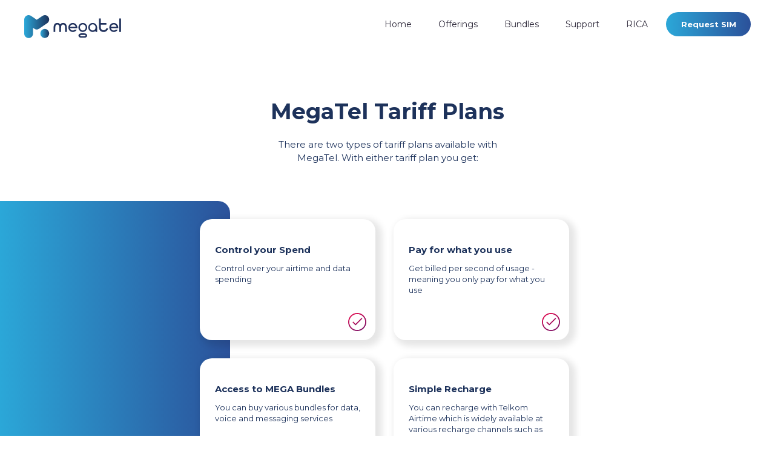

--- FILE ---
content_type: text/html; charset=UTF-8
request_url: https://mega-tel.co.za/tariff-plans/
body_size: 6705
content:
<!DOCTYPE HTML>
<html>
	<head>
		<title>Tariff Plans - MegaTel.co.za</title>
		<meta charset="utf-8">
		<meta http-equiv="Content-Type" content="text/html; charset=utf-8" />
		<meta name="copyright" content="" />
		<meta name="description" content="The prepaid LTE service that gives you more - more data, more minutes and more ways to keep you connected." />
		<meta name="keywords" content="" />
		<meta name="viewport" content="width=device-width, initial-scale=1.0, maximum-scale=1.0,user-scalable=0" />
		<meta name="author" content="Mega-tel.co.za"/>
		<link rel="author" href="https://mega-tel.co.za" />
		<link rel="publisher" href="https://mega-tel.co.za/" />
				<meta property="og:title" content="Mega-tel.co.za - The prepaid LTE service that gives you more - more data, more minutes and more ways to keep you connected." />
		<meta property="og:type" content="website" />
		<meta property="og:image" content="https://mega-tel.co.za/wp-content/themes/megatel/images/social/share.jpg" />
		<meta property="og:site_name" content="Mega-tel.co.za - The prepaid LTE service that gives you more - more data, more minutes and more ways to keep you connected." />
		<meta property="og:url" content="https://mega-tel.co.za/" />
		<meta property="og:description" content="The prepaid LTE service that gives you more - more data, more minutes and more ways to keep you connected." />
		<meta name="twitter:card" content="http://mega-tel.co.za/" />
		<meta name="twitter:title" content="Mega-tel.co.za - The prepaid LTE service that gives you more - more data, more minutes and more ways to keep you connected." />
		<meta name="twitter:url" content="https://mega-tel.co.za/" />
		<meta name="twitter:description" content="The prepaid LTE service that gives you more - more data, more minutes and more ways to keep you connected.">
		<meta name="twitter:image" content="https://mega-tel.co.za/wp-content/themes/megatel/images/social/share.jpg">
		<meta http-equiv="Content-Security-Policy" content="upgrade-insecure-requests">

		<link rel='stylesheet' href='https://mega-tel.co.za/wp-content/themes/megatel/css/jquery-ui.min.css?ver=2022.02.24.01' type='text/css' media='all'/>
		<link rel='stylesheet' href='https://mega-tel.co.za/wp-content/themes/megatel/css/main.css?ver=2022.02.24.01' type='text/css' media='all'/>
		<link rel='stylesheet' href='https://mega-tel.co.za/wp-content/themes/megatel/css/home.css?ver=2022.02.24.01' type='text/css' media='all'/>
		<link rel='stylesheet' href='https://mega-tel.co.za/wp-content/themes/megatel/css/bundles.css?ver=2022.02.24.01' type='text/css' media='all'/>
		<link rel='stylesheet' href='https://mega-tel.co.za/wp-content/themes/megatel/css/support.css?ver=2022.02.24.01' type='text/css' media='all'/>
		<link rel='stylesheet' href='https://mega-tel.co.za/wp-content/themes/megatel/css/rica.css?ver=2022.02.24.01' type='text/css' media='all'/>
		<link rel='stylesheet' href='https://mega-tel.co.za/wp-content/themes/megatel/css/faq.css?ver=2022.02.24.01' type='text/css' media='all'/>
		<link rel='stylesheet' href='https://mega-tel.co.za/wp-content/themes/megatel/css/request-a-sim.css?ver=2022.02.24.01' type='text/css' media='all'/>
		<link rel='stylesheet' href='https://mega-tel.co.za/wp-content/themes/megatel/css/offering-lte.css?ver=2022.02.24.01' type='text/css' media='all'/>
		<link rel='stylesheet' href='https://mega-tel.co.za/wp-content/themes/megatel/css/offering-freeme.css?ver=2022.02.24.01' type='text/css' media='all'/>
		<link rel='stylesheet' href='https://mega-tel.co.za/wp-content/themes/megatel/css/tariff-plans.css?ver=2022.02.24.01' type='text/css' media='all'/>
		<link rel='stylesheet' href='https://mega-tel.co.za/wp-content/themes/megatel/css/offering-monice.css?ver=2022.02.24.01' type='text/css' media='all'/>
		<link rel='stylesheet' href='https://mega-tel.co.za/wp-content/themes/megatel/css/animations.css?ver=2022.02.24.01' type='text/css' media='all'/>
		<link rel='stylesheet' href='https://mega-tel.co.za/wp-content/themes/megatel/css/responsive.css?ver=2022.02.24.01' type='text/css' media='all'/>
		
		<script type="text/javascript" src="https://mega-tel.co.za/wp-content/themes/megatel/js/jquery-3.2.1.min.js?ver=2021.07.08.01"></script>
		<script type="text/javascript" src="https://mega-tel.co.za/wp-content/themes/megatel/js/jquery-ui.min.js?ver=2021.07.08.01"></script>
		<script type="text/javascript" src="https://mega-tel.co.za/wp-content/themes/megatel/js/velocity.min.js?ver=2021.07.08.01"></script>
		<script type="text/javascript" src="https://mega-tel.co.za/wp-content/themes/megatel/js/tweenmax.min.js?ver=2021.07.08.01"></script>
		<script type="text/javascript" src="https://mega-tel.co.za/wp-content/themes/megatel/js/jquery.flexslider-min.js?ver=2021.07.08.01"></script>

		<link rel="icon" type="image/png" sizes="96x96" href="https://mega-tel.co.za/wp-content/themes/megatel/images/favicons/96.png">
		<link rel="icon" type="image/png" sizes="32x32" href="https://mega-tel.co.za/wp-content/themes/megatel/images/favicons/48.png">
		<link rel="icon" type="image/png" sizes="32x32" href="https://mega-tel.co.za/wp-content/themes/megatel/images/favicons/32.png">        
        <link rel="icon" type="image/png" sizes="16x16" href="https://mega-tel.co.za/wp-content/themes/megatel/images/favicons/16.png">
		<link href="https://fonts.googleapis.com/css2?family=Montserrat:wght@300;400;500;600;700;900&display=swap" rel="stylesheet">
		<!-- Meta Pixel Code -->
		<style>
			.spo23 .wpcf7-spinner{
				position: absolute;
                right: 0;
                z-index: 111;
			}
			.spo23 .wpcf7-submit{
				padding:0px 40px;
			}
		</style>
        <script>
            !function(f,b,e,v,n,t,s)
            {if(f.fbq)return;n=f.fbq=function(){n.callMethod?
            n.callMethod.apply(n,arguments):n.queue.push(arguments)};
            if(!f._fbq)f._fbq=n;n.push=n;n.loaded=!0;n.version='2.0';
            n.queue=[];t=b.createElement(e);t.async=!0;
            t.src=v;s=b.getElementsByTagName(e)[0];
            s.parentNode.insertBefore(t,s)}(window, document,'script',
            'https://connect.facebook.net/en_US/fbevents.js');
            fbq('init', '333390132048646');
            fbq('track', 'PageView');
        </script>

<noscript><img height="1" width="1" style="display:none"

src=https://www.facebook.com/tr?id=333390132048646&ev=PageView&noscript=1

/></noscript>

<!-- End Meta Pixel Code -->
		
						<script async src="https://www.googletagmanager.com/gtag/js?id=UA-61458771-27"></script>
				<script>
					window.dataLayer = window.dataLayer || [];
					function gtag(){dataLayer.push(arguments);}
					gtag('js', new Date());
					gtag('config', 'UA-61458771-27');
				</script>
				
		<meta name='robots' content='index, follow, max-image-preview:large, max-snippet:-1, max-video-preview:-1' />

	<!-- This site is optimized with the Yoast SEO plugin v19.4 - https://yoast.com/wordpress/plugins/seo/ -->
	<link rel="canonical" href="https://mega-tel.co.za/tariff-plans/" />
	<meta property="og:locale" content="en_US" />
	<meta property="og:type" content="article" />
	<meta property="og:title" content="Tariff Plans - MegaTel.co.za" />
	<meta property="og:url" content="https://mega-tel.co.za/tariff-plans/" />
	<meta property="og:site_name" content="MegaTel.co.za" />
	<meta property="article:modified_time" content="2020-10-01T05:19:55+00:00" />
	<meta name="twitter:card" content="summary_large_image" />
	<script type="application/ld+json" class="yoast-schema-graph">{"@context":"https://schema.org","@graph":[{"@type":"WebSite","@id":"https://mega-tel.co.za/#website","url":"https://mega-tel.co.za/","name":"MegaTel.co.za","description":"The prepaid LTE service that gives you more - more data, more minutes and more ways to keep you connected.","potentialAction":[{"@type":"SearchAction","target":{"@type":"EntryPoint","urlTemplate":"https://mega-tel.co.za/?s={search_term_string}"},"query-input":"required name=search_term_string"}],"inLanguage":"en-US"},{"@type":"WebPage","@id":"https://mega-tel.co.za/tariff-plans/","url":"https://mega-tel.co.za/tariff-plans/","name":"Tariff Plans - MegaTel.co.za","isPartOf":{"@id":"https://mega-tel.co.za/#website"},"datePublished":"2020-10-01T05:19:54+00:00","dateModified":"2020-10-01T05:19:55+00:00","breadcrumb":{"@id":"https://mega-tel.co.za/tariff-plans/#breadcrumb"},"inLanguage":"en-US","potentialAction":[{"@type":"ReadAction","target":["https://mega-tel.co.za/tariff-plans/"]}]},{"@type":"BreadcrumbList","@id":"https://mega-tel.co.za/tariff-plans/#breadcrumb","itemListElement":[{"@type":"ListItem","position":1,"name":"Home","item":"https://mega-tel.co.za/"},{"@type":"ListItem","position":2,"name":"Tariff Plans"}]}]}</script>
	<!-- / Yoast SEO plugin. -->


<link rel='dns-prefetch' href='//www.google.com' />
<link rel='dns-prefetch' href='//s.w.org' />
		<script type="text/javascript">
			window._wpemojiSettings = {"baseUrl":"https:\/\/s.w.org\/images\/core\/emoji\/13.1.0\/72x72\/","ext":".png","svgUrl":"https:\/\/s.w.org\/images\/core\/emoji\/13.1.0\/svg\/","svgExt":".svg","source":{"concatemoji":"https:\/\/mega-tel.co.za\/wp-includes\/js\/wp-emoji-release.min.js?ver=5.8.12"}};
			!function(e,a,t){var n,r,o,i=a.createElement("canvas"),p=i.getContext&&i.getContext("2d");function s(e,t){var a=String.fromCharCode;p.clearRect(0,0,i.width,i.height),p.fillText(a.apply(this,e),0,0);e=i.toDataURL();return p.clearRect(0,0,i.width,i.height),p.fillText(a.apply(this,t),0,0),e===i.toDataURL()}function c(e){var t=a.createElement("script");t.src=e,t.defer=t.type="text/javascript",a.getElementsByTagName("head")[0].appendChild(t)}for(o=Array("flag","emoji"),t.supports={everything:!0,everythingExceptFlag:!0},r=0;r<o.length;r++)t.supports[o[r]]=function(e){if(!p||!p.fillText)return!1;switch(p.textBaseline="top",p.font="600 32px Arial",e){case"flag":return s([127987,65039,8205,9895,65039],[127987,65039,8203,9895,65039])?!1:!s([55356,56826,55356,56819],[55356,56826,8203,55356,56819])&&!s([55356,57332,56128,56423,56128,56418,56128,56421,56128,56430,56128,56423,56128,56447],[55356,57332,8203,56128,56423,8203,56128,56418,8203,56128,56421,8203,56128,56430,8203,56128,56423,8203,56128,56447]);case"emoji":return!s([10084,65039,8205,55357,56613],[10084,65039,8203,55357,56613])}return!1}(o[r]),t.supports.everything=t.supports.everything&&t.supports[o[r]],"flag"!==o[r]&&(t.supports.everythingExceptFlag=t.supports.everythingExceptFlag&&t.supports[o[r]]);t.supports.everythingExceptFlag=t.supports.everythingExceptFlag&&!t.supports.flag,t.DOMReady=!1,t.readyCallback=function(){t.DOMReady=!0},t.supports.everything||(n=function(){t.readyCallback()},a.addEventListener?(a.addEventListener("DOMContentLoaded",n,!1),e.addEventListener("load",n,!1)):(e.attachEvent("onload",n),a.attachEvent("onreadystatechange",function(){"complete"===a.readyState&&t.readyCallback()})),(n=t.source||{}).concatemoji?c(n.concatemoji):n.wpemoji&&n.twemoji&&(c(n.twemoji),c(n.wpemoji)))}(window,document,window._wpemojiSettings);
		</script>
		<style type="text/css">
img.wp-smiley,
img.emoji {
	display: inline !important;
	border: none !important;
	box-shadow: none !important;
	height: 1em !important;
	width: 1em !important;
	margin: 0 .07em !important;
	vertical-align: -0.1em !important;
	background: none !important;
	padding: 0 !important;
}
</style>
	<link rel='stylesheet' id='wp-block-library-css'  href='https://mega-tel.co.za/wp-includes/css/dist/block-library/style.min.css?ver=5.8.12' type='text/css' media='all' />
<link rel='stylesheet' id='contact-form-7-css'  href='https://mega-tel.co.za/wp-content/plugins/contact-form-7/includes/css/styles.css?ver=5.5.6.1' type='text/css' media='all' />
<link rel='stylesheet' id='mainstyles-css'  href='https://mega-tel.co.za/wp-content/themes/megatel/css/main.css?ver=2022.02.24.01' type='text/css' media='all' />
<link rel='stylesheet' id='homestyles-css'  href='https://mega-tel.co.za/wp-content/themes/megatel/css/home.css?ver=2022.02.24.01' type='text/css' media='all' />
<link rel='stylesheet' id='bundlestyles-css'  href='https://mega-tel.co.za/wp-content/themes/megatel/css/bundles.css?ver=2022.02.24.01' type='text/css' media='all' />
<link rel='stylesheet' id='supportstyles-css'  href='https://mega-tel.co.za/wp-content/themes/megatel/css/support.css?ver=2022.02.24.01' type='text/css' media='all' />
<link rel='stylesheet' id='requestasimstyles-css'  href='https://mega-tel.co.za/wp-content/themes/megatel/css/request-a-sim.css?ver=2022.02.24.01' type='text/css' media='all' />
<link rel='stylesheet' id='ricastyles-css'  href='https://mega-tel.co.za/wp-content/themes/megatel/css/rica.css?ver=2022.02.24.01' type='text/css' media='all' />
<link rel='stylesheet' id='offeringltestyles-css'  href='https://mega-tel.co.za/wp-content/themes/megatel/css/offering-lte.css?ver=2022.02.24.01' type='text/css' media='all' />
<link rel='stylesheet' id='offeringfreemestyles-css'  href='https://mega-tel.co.za/wp-content/themes/megatel/css/offering-freeme.css?ver=2022.02.24.01' type='text/css' media='all' />
<link rel='stylesheet' id='tariffplansstyles-css'  href='https://mega-tel.co.za/wp-content/themes/megatel/css/tariff-plans.css?ver=2022.02.24.01' type='text/css' media='all' />
<link rel='stylesheet' id='offeringmonicestyles-css'  href='https://mega-tel.co.za/wp-content/themes/megatel/css/offering-monice.css?ver=2022.02.24.01' type='text/css' media='all' />
<link rel='stylesheet' id='animationstyles-css'  href='https://mega-tel.co.za/wp-content/themes/megatel/css/animations.css?ver=2022.02.24.01' type='text/css' media='all' />
<link rel='stylesheet' id='responsive-css'  href='https://mega-tel.co.za/wp-content/themes/megatel/css/responsive.css?ver=2022.02.24.01' type='text/css' media='all' />
<link rel='stylesheet' id='newsletter-css'  href='https://mega-tel.co.za/wp-content/plugins/newsletter/style.css?ver=8.9.4' type='text/css' media='all' />
<link rel="https://api.w.org/" href="https://mega-tel.co.za/wp-json/" /><link rel="alternate" type="application/json" href="https://mega-tel.co.za/wp-json/wp/v2/pages/150" /><link rel="EditURI" type="application/rsd+xml" title="RSD" href="https://mega-tel.co.za/xmlrpc.php?rsd" />
<link rel="wlwmanifest" type="application/wlwmanifest+xml" href="https://mega-tel.co.za/wp-includes/wlwmanifest.xml" /> 
<meta name="generator" content="WordPress 5.8.12" />
<link rel='shortlink' href='https://mega-tel.co.za/?p=150' />
<link rel="alternate" type="application/json+oembed" href="https://mega-tel.co.za/wp-json/oembed/1.0/embed?url=https%3A%2F%2Fmega-tel.co.za%2Ftariff-plans%2F" />
<link rel="alternate" type="text/xml+oembed" href="https://mega-tel.co.za/wp-json/oembed/1.0/embed?url=https%3A%2F%2Fmega-tel.co.za%2Ftariff-plans%2F&#038;format=xml" />
	
	</head>
	<body>

				<img id="menuButton" src="https://mega-tel.co.za/wp-content/themes/megatel/images/icons/menu.svg" alt="Menu">
		<header>
			<div class="transparentMenuActive"></div>
			<div class="container">
				<div class="logo">
					<a href="https://mega-tel.co.za">
						<img src="https://mega-tel.co.za/wp-content/themes/megatel/images/logo/megatel.svg" alt="MegaTel.co.za">
					</a>
				</div>
									<div class="request-sim">
						<div class="pulse button">
							<a href="https://mega-tel.co.za/request-a-sim/">
								<button class="active">Request SIM</button>
							</a>
						</div>
					</div>
													<nav aria-label="Header Menu">
						<div class="menu-header-menu-container"><ul id="menu-header-menu" class="main-menu"><li id="menu-item-47" class="menu-item menu-item-type-custom menu-item-object-custom menu-item-home menu-item-47"><a href="https://mega-tel.co.za">Home</a></li>
<li id="menu-item-24" class="menu-item menu-item-type-custom menu-item-object-custom current-menu-ancestor current-menu-parent menu-item-has-children menu-item-24"><a href="#">Offerings</a>
<ul class="sub-menu">
	<li id="menu-item-155" class="menu-item menu-item-type-post_type menu-item-object-page current-menu-item page_item page-item-150 current_page_item menu-item-155"><a href="https://mega-tel.co.za/tariff-plans/" aria-current="page">Tariff Plans</a></li>
	<li id="menu-item-146" class="menu-item menu-item-type-post_type menu-item-object-page menu-item-146"><a href="https://mega-tel.co.za/lte-offering/">LTE</a></li>
	<li id="menu-item-154" class="menu-item menu-item-type-post_type menu-item-object-page menu-item-154"><a href="https://mega-tel.co.za/monice-offering/">Mo’Nice</a></li>
	<li id="menu-item-149" class="menu-item menu-item-type-post_type menu-item-object-page menu-item-149"><a href="https://mega-tel.co.za/freeme-offering/">FreeMe</a></li>
</ul>
</li>
<li id="menu-item-98" class="menu-item menu-item-type-post_type menu-item-object-page menu-item-has-children menu-item-98"><a href="https://mega-tel.co.za/our-bundles/">Bundles</a>
<ul class="sub-menu">
	<li id="menu-item-192" class="menu-item menu-item-type-custom menu-item-object-custom menu-item-192"><a href="https://mega-tel.co.za/our-bundles#lte-bundles">LTE Bundles</a></li>
	<li id="menu-item-193" class="menu-item menu-item-type-custom menu-item-object-custom menu-item-193"><a href="https://mega-tel.co.za/our-bundles#freeme-bundles">FreeMe Bundles</a></li>
	<li id="menu-item-194" class="menu-item menu-item-type-custom menu-item-object-custom menu-item-194"><a href="https://mega-tel.co.za/our-bundles#data-bundles">Data Bundles</a></li>
	<li id="menu-item-195" class="menu-item menu-item-type-custom menu-item-object-custom menu-item-195"><a href="https://mega-tel.co.za/our-bundles#voice-bundles">Voice Bundles</a></li>
	<li id="menu-item-196" class="menu-item menu-item-type-custom menu-item-object-custom menu-item-196"><a href="https://mega-tel.co.za/our-bundles#social-bundles">Social Bundles</a></li>
	<li id="menu-item-197" class="menu-item menu-item-type-custom menu-item-object-custom menu-item-197"><a href="https://mega-tel.co.za/our-bundles#streaming-bundles">Streaming Bundles</a></li>
</ul>
</li>
<li id="menu-item-187" class="menu-item menu-item-type-custom menu-item-object-custom menu-item-has-children menu-item-187"><a href="#">Support</a>
<ul class="sub-menu">
	<li id="menu-item-186" class="menu-item menu-item-type-post_type menu-item-object-page menu-item-186"><a href="https://mega-tel.co.za/support/">Contact Us</a></li>
	<li id="menu-item-136" class="menu-item menu-item-type-post_type menu-item-object-page menu-item-136"><a href="https://mega-tel.co.za/faq/">FAQs</a></li>
</ul>
</li>
<li id="menu-item-72" class="menu-item menu-item-type-post_type menu-item-object-page menu-item-72"><a href="https://mega-tel.co.za/rica/">RICA</a></li>
</ul></div>					</nav>
							</div>
		</header>





		





	
	<section class="tariff-plans-landing">
		<div class="container">
			<div class="inner t-a-c">
				<h2 class="color-blue">MegaTel Tariff Plans</h2>
				<p>There are two types of tariff plans available with MegaTel. With either tariff plan you get:</p>
			</div>
		</div>
	</section>

	<section class="tariff-plans-features">
		<div class="container">
			<div class="all inner of-hid">
				<div class="one opacity-0">
					<div class="box">
						<p class="title"><strong>Control your Spend</strong></p>
						<p class="small">Control over your airtime and data spending</p>
						<img src="https://mega-tel.co.za/wp-content/themes/megatel/images/pages/offering/tariff-plans/tick-1.svg" alt="Data">
					</div>
				</div>
				<div class="one opacity-0">
					<div class="box">
						<p class="title"><strong>Pay for what you use</strong></p>
						<p class="small">Get billed per second of usage - meaning you only pay for what you use</p>
						<img src="https://mega-tel.co.za/wp-content/themes/megatel/images/pages/offering/tariff-plans/tick-1.svg" alt="Data">
					</div>
				</div>
				<div class="one opacity-0">
					<div class="box">
						<p class="title"><strong>Access to MEGA Bundles</strong></p>
						<p class="small">You can buy various bundles for data, voice and messaging services</p>
						<img src="https://mega-tel.co.za/wp-content/themes/megatel/images/pages/offering/tariff-plans/tick-1.svg" alt="Data">
					</div>
				</div>
				<div class="one opacity-0">
					<div class="box">
						<p class="title"><strong>Simple Recharge</strong></p>
						<p class="small">You can recharge with Telkom Airtime which is widely available at various recharge channels such as banking apps, retail stores, spaza shops and petrol stations.</p>
						<img src="https://mega-tel.co.za/wp-content/themes/megatel/images/pages/offering/tariff-plans/tick-1.svg" alt="Data">
					</div>
				</div>
			</div>
		</div>	
	</section>

	<section class="lte-offering-tabs">
        <ul>
            <li data-tab="telkom-more" class="active"><a href="#">Telkom More</a></li>
			<li data-tab="sim-sonke" class=""><a href="#">Telkom Thola More</a></li>
			<li data-tab="how-to-change-tariff-plans" class=""><a href="#">How to change Tariff Plans</a></li>
        </ul>
	</section>
	
	<section id="lte-offering-tabs-content" class="tariff-plans-page-tabs-content">
        <div id="telkom-more" class="lte-offering-tabs-content lte-offering-tabs-content-active">
			<div class="telkom-more-description">
				<div class="container">
					<div class="inner">
						<div class="box of-hid">
							<div class="col-3-10 f-left left">
								<div class="img-txt">
									<img src="https://mega-tel.co.za/wp-content/themes/megatel/images/pages/offering/tariff-plans/tm.svg" alt="Telkom More">
									<div class="txt">
										<h4 class="color-blue">Telkom More</h4>
										<p>Default Plan</p>
									</div>
								</div>
								<p class="view-plan small"><a class="gradient-text" href="https://mega-tel.co.za/faq/">View FAQ’s</a></p>
								<p class="info">* Free Airtime is valid for recharge values of R5 up to the value of R1000 per day.</p>
							</div>
							<div class="col-7-10 f-left right">
								<p class="title"><strong>What is Telkom More?</strong></p>
								<p class="small">This is the default tariff plan that any new subscriber will be on when getting a MegaTel Prepaid SIM card. Telkom More gives you double your airtime value, with every recharge of R5 or more. The extra airtime you get can be used for calls, SMSs or data.</p>
								<p class="title get-more"><strong>Time to GET MORE!</strong></p>
								<div class="list">
									<p class="small"><img src="https://mega-tel.co.za/wp-content/themes/megatel/images/pages/offering/tariff-plans/tick-2.svg" alt="Data"> Receive FREE AIRTIME based on the value of your recharge</p>
									<p class="small"><img src="https://mega-tel.co.za/wp-content/themes/megatel/images/pages/offering/tariff-plans/tick-2.svg" alt="Data"> FREE AIRTIME is 100% of the value bought*</p>
								</div>
							</div>
						</div>
					</div>
				</div>
			</div>
        </div>
        <div id="sim-sonke" class="lte-offering-tabs-content">
			<div class="telkom-more-description">
				<div class="container">
					<div class="inner">
						<div class="box of-hid">
							<div class="col-3-10 f-left left">
								<div class="img-txt">
									<img src="https://mega-tel.co.za/wp-content/themes/megatel/images/pages/offering/tariff-plans/thola.svg" alt="Telkom Thola More">
									<div class="txt">
										<h4 class="color-blue l-h-1">Telkom Thola More</h4>
									</div>
								</div>
								<p class="view-plan view-plan-2 small"><a class="gradient-text" href="https://mega-tel.co.za/faq/">View FAQ’s</a></p>
								<p class="info">* Cumulative recharges adding up to R5 will not qualify to earn the free benefits, the minimum qualifying recharge amount is R5.</p>
								<p class="info">* Bundle purchases do not qualify to receive additional free benefits. Only airtime recharges will qualify.</p>
							</div>
							<div class="col-7-10 f-left right">
								<p class="title"><strong>What is Telkom Thola More?</strong></p>
								<p class="small">The Telkom Thola More tariff plan offers customers additional free benefits such as data, on-network minutes and SMSes, for every airtime recharge of R5 or more. The amount and value of the free benefits will depend on the amount of the recharge.</p>
								<br>
								<p class="title"><strong>What does this offer?</strong></p>
								<div class="list of-hid">
									<div class="f-left col-1-2">
										<p class="small"><img src="https://mega-tel.co.za/wp-content/themes/megatel/images/pages/offering/tariff-plans/tick-2.svg" alt="Data"> Free data</p>
									</div>
									<div class="f-left col-1-2">
										<p class="small"><img src="https://mega-tel.co.za/wp-content/themes/megatel/images/pages/offering/tariff-plans/tick-2.svg" alt="Data"> Free on-network minutes</p>
									</div>
									<div class="f-left col-1-2">
										<p class="small"><img src="https://mega-tel.co.za/wp-content/themes/megatel/images/pages/offering/tariff-plans/tick-2.svg" alt="Data"> Free SMSes</p>
									</div>
								</div>
							</div>
						</div>
					</div>
				</div>
			</div>
		</div>
		<div id="how-to-change-tariff-plans" class="lte-offering-tabs-content">
            <div class="time-for-change">
				<div class="container">
					<div class="inner">
						<h4 class="color-blue t-a-c">Time for a change?</h4>
						<br>
						<div class="options of-hid">
							<div class="col-1-5 f-left one">
								<img src="https://mega-tel.co.za/wp-content/themes/megatel/images/pages/offering/tariff-plans/1.svg" alt="Data">
								<p class="small">Dial <strong>*180#</strong></p>
							</div>
							<div class="col-1-5 f-left one">
								<img src="https://mega-tel.co.za/wp-content/themes/megatel/images/pages/offering/tariff-plans/2.svg" alt="Data">
								<p class="small"><strong>Option 6: </strong>Tariff Change</p>
							</div>
							<div class="col-1-5 f-left one">
								<img src="https://mega-tel.co.za/wp-content/themes/megatel/images/pages/offering/tariff-plans/3.svg" alt="Data">
								<p class="small"><strong>Option 2: </strong>Change Current Tariff</p>
							</div>
							<div class="col-1-5 f-left one">
								<img src="https://mega-tel.co.za/wp-content/themes/megatel/images/pages/offering/tariff-plans/4.svg" alt="Data">
								<p class="small"><strong>Select </strong>required plan</p>
							</div>
							<div class="col-1-5 f-left one">
								<img src="https://mega-tel.co.za/wp-content/themes/megatel/images/pages/offering/tariff-plans/5.svg" alt="Data">
								<p class="small"><strong>Option 1: </strong>Confirm</p>
							</div>
						</div>
						<div class="things-to-know">
							<h5 class="color-blue">Things to know:</h5>
							<br>
							<div class="info">
								<div class="one">
									<p class="small"><img src="https://mega-tel.co.za/wp-content/themes/megatel/images/pages/offering/tariff-plans/tick-2.svg" alt=""> All new subscribers will, by default, be on the Telkom More tariff plan</p>
								</div>
								<div class="one">
									<p class="small"><img src="https://mega-tel.co.za/wp-content/themes/megatel/images/pages/offering/tariff-plans/tick-2.svg" alt=""> Only 1 tariff change per month is allowed</p>
								</div>
							</div>
							<br>
							<p class="view-plan small"><a class="gradient-text" href="https://mega-tel.co.za/faq/">View FAQ’s</a></p>
						</div>
					</div>
				</div>
			</div>
        </div>
    </section>


		<footer>
			<div class="container">
				<div class="f-left companies col-1-3">
					<a href="https://mega-tel.co.za">
						<img src="https://mega-tel.co.za/wp-content/themes/megatel/images/logo/megatel.svg" alt="">
					</a>
					<img src="https://mega-tel.co.za/wp-content/themes/megatel/images/logo/telkom.png" alt="">
				</div>
				<div class="f-left col-1-3 t-a-c">
					<p class="small faded" style="margin-top: 5px">Copyright &copy; MegaTel 2026</p>
				</div>				
				<ul class="f-left col-1-3">
					<li class="f-right"><a href="https://www.facebook.com/megatelSA" target="_blank"><img src="https://mega-tel.co.za/wp-content/uploads/2020/09/facebook.svg"></a></li><li class="f-right"><a href="https://www.instagram.com/megatel_sa" target="_blank"><img src="https://mega-tel.co.za/wp-content/uploads/2020/09/instagram.svg"></a></li>					<li class="f-right"><p class="small faded link"><a href="https://mega-tel.co.za/privacy-policy/">Privacy Policy</a></p></li>
				</ul>
			</div>
		</footer>
		
		<script type='text/javascript' src='https://mega-tel.co.za/wp-includes/js/dist/vendor/regenerator-runtime.min.js?ver=0.13.7' id='regenerator-runtime-js'></script>
<script type='text/javascript' src='https://mega-tel.co.za/wp-includes/js/dist/vendor/wp-polyfill.min.js?ver=3.15.0' id='wp-polyfill-js'></script>
<script type='text/javascript' id='contact-form-7-js-extra'>
/* <![CDATA[ */
var wpcf7 = {"api":{"root":"https:\/\/mega-tel.co.za\/wp-json\/","namespace":"contact-form-7\/v1"}};
/* ]]> */
</script>
<script type='text/javascript' src='https://mega-tel.co.za/wp-content/plugins/contact-form-7/includes/js/index.js?ver=5.5.6.1' id='contact-form-7-js'></script>
<script type='text/javascript' id='customjs-js-extra'>
/* <![CDATA[ */
var CustomAjax = {"ajaxurl":"https:\/\/mega-tel.co.za\/wp-admin\/admin-ajax.php","check_nonce":"03033a756b"};
/* ]]> */
</script>
<script type='text/javascript' src='https://mega-tel.co.za/wp-content/themes/megatel/js/megatel.js?ver=2021.07.08.01' id='customjs-js'></script>
<script type='text/javascript' id='newsletter-js-extra'>
/* <![CDATA[ */
var newsletter_data = {"action_url":"https:\/\/mega-tel.co.za\/wp-admin\/admin-ajax.php"};
/* ]]> */
</script>
<script type='text/javascript' src='https://mega-tel.co.za/wp-content/plugins/newsletter/main.js?ver=8.9.4' id='newsletter-js'></script>
<script type='text/javascript' src='https://www.google.com/recaptcha/api.js?render=6Leu6M4ZAAAAAPgICml6SFW3jFMP08BY0BBc1cCE&#038;ver=3.0' id='google-recaptcha-js'></script>
<script type='text/javascript' id='wpcf7-recaptcha-js-extra'>
/* <![CDATA[ */
var wpcf7_recaptcha = {"sitekey":"6Leu6M4ZAAAAAPgICml6SFW3jFMP08BY0BBc1cCE","actions":{"homepage":"homepage","contactform":"contactform"}};
/* ]]> */
</script>
<script type='text/javascript' src='https://mega-tel.co.za/wp-content/plugins/contact-form-7/modules/recaptcha/index.js?ver=5.5.6.1' id='wpcf7-recaptcha-js'></script>
<script type='text/javascript' src='https://mega-tel.co.za/wp-includes/js/wp-embed.min.js?ver=5.8.12' id='wp-embed-js'></script>
			
	<script defer src="https://static.cloudflareinsights.com/beacon.min.js/vcd15cbe7772f49c399c6a5babf22c1241717689176015" integrity="sha512-ZpsOmlRQV6y907TI0dKBHq9Md29nnaEIPlkf84rnaERnq6zvWvPUqr2ft8M1aS28oN72PdrCzSjY4U6VaAw1EQ==" data-cf-beacon='{"version":"2024.11.0","token":"c748327eac4d497e8c54218fcc644154","r":1,"server_timing":{"name":{"cfCacheStatus":true,"cfEdge":true,"cfExtPri":true,"cfL4":true,"cfOrigin":true,"cfSpeedBrain":true},"location_startswith":null}}' crossorigin="anonymous"></script>
</body>
</html>
















--- FILE ---
content_type: text/html; charset=utf-8
request_url: https://www.google.com/recaptcha/api2/anchor?ar=1&k=6Leu6M4ZAAAAAPgICml6SFW3jFMP08BY0BBc1cCE&co=aHR0cHM6Ly9tZWdhLXRlbC5jby56YTo0NDM.&hl=en&v=9TiwnJFHeuIw_s0wSd3fiKfN&size=invisible&anchor-ms=20000&execute-ms=30000&cb=dvyys219qzk8
body_size: 48383
content:
<!DOCTYPE HTML><html dir="ltr" lang="en"><head><meta http-equiv="Content-Type" content="text/html; charset=UTF-8">
<meta http-equiv="X-UA-Compatible" content="IE=edge">
<title>reCAPTCHA</title>
<style type="text/css">
/* cyrillic-ext */
@font-face {
  font-family: 'Roboto';
  font-style: normal;
  font-weight: 400;
  font-stretch: 100%;
  src: url(//fonts.gstatic.com/s/roboto/v48/KFO7CnqEu92Fr1ME7kSn66aGLdTylUAMa3GUBHMdazTgWw.woff2) format('woff2');
  unicode-range: U+0460-052F, U+1C80-1C8A, U+20B4, U+2DE0-2DFF, U+A640-A69F, U+FE2E-FE2F;
}
/* cyrillic */
@font-face {
  font-family: 'Roboto';
  font-style: normal;
  font-weight: 400;
  font-stretch: 100%;
  src: url(//fonts.gstatic.com/s/roboto/v48/KFO7CnqEu92Fr1ME7kSn66aGLdTylUAMa3iUBHMdazTgWw.woff2) format('woff2');
  unicode-range: U+0301, U+0400-045F, U+0490-0491, U+04B0-04B1, U+2116;
}
/* greek-ext */
@font-face {
  font-family: 'Roboto';
  font-style: normal;
  font-weight: 400;
  font-stretch: 100%;
  src: url(//fonts.gstatic.com/s/roboto/v48/KFO7CnqEu92Fr1ME7kSn66aGLdTylUAMa3CUBHMdazTgWw.woff2) format('woff2');
  unicode-range: U+1F00-1FFF;
}
/* greek */
@font-face {
  font-family: 'Roboto';
  font-style: normal;
  font-weight: 400;
  font-stretch: 100%;
  src: url(//fonts.gstatic.com/s/roboto/v48/KFO7CnqEu92Fr1ME7kSn66aGLdTylUAMa3-UBHMdazTgWw.woff2) format('woff2');
  unicode-range: U+0370-0377, U+037A-037F, U+0384-038A, U+038C, U+038E-03A1, U+03A3-03FF;
}
/* math */
@font-face {
  font-family: 'Roboto';
  font-style: normal;
  font-weight: 400;
  font-stretch: 100%;
  src: url(//fonts.gstatic.com/s/roboto/v48/KFO7CnqEu92Fr1ME7kSn66aGLdTylUAMawCUBHMdazTgWw.woff2) format('woff2');
  unicode-range: U+0302-0303, U+0305, U+0307-0308, U+0310, U+0312, U+0315, U+031A, U+0326-0327, U+032C, U+032F-0330, U+0332-0333, U+0338, U+033A, U+0346, U+034D, U+0391-03A1, U+03A3-03A9, U+03B1-03C9, U+03D1, U+03D5-03D6, U+03F0-03F1, U+03F4-03F5, U+2016-2017, U+2034-2038, U+203C, U+2040, U+2043, U+2047, U+2050, U+2057, U+205F, U+2070-2071, U+2074-208E, U+2090-209C, U+20D0-20DC, U+20E1, U+20E5-20EF, U+2100-2112, U+2114-2115, U+2117-2121, U+2123-214F, U+2190, U+2192, U+2194-21AE, U+21B0-21E5, U+21F1-21F2, U+21F4-2211, U+2213-2214, U+2216-22FF, U+2308-230B, U+2310, U+2319, U+231C-2321, U+2336-237A, U+237C, U+2395, U+239B-23B7, U+23D0, U+23DC-23E1, U+2474-2475, U+25AF, U+25B3, U+25B7, U+25BD, U+25C1, U+25CA, U+25CC, U+25FB, U+266D-266F, U+27C0-27FF, U+2900-2AFF, U+2B0E-2B11, U+2B30-2B4C, U+2BFE, U+3030, U+FF5B, U+FF5D, U+1D400-1D7FF, U+1EE00-1EEFF;
}
/* symbols */
@font-face {
  font-family: 'Roboto';
  font-style: normal;
  font-weight: 400;
  font-stretch: 100%;
  src: url(//fonts.gstatic.com/s/roboto/v48/KFO7CnqEu92Fr1ME7kSn66aGLdTylUAMaxKUBHMdazTgWw.woff2) format('woff2');
  unicode-range: U+0001-000C, U+000E-001F, U+007F-009F, U+20DD-20E0, U+20E2-20E4, U+2150-218F, U+2190, U+2192, U+2194-2199, U+21AF, U+21E6-21F0, U+21F3, U+2218-2219, U+2299, U+22C4-22C6, U+2300-243F, U+2440-244A, U+2460-24FF, U+25A0-27BF, U+2800-28FF, U+2921-2922, U+2981, U+29BF, U+29EB, U+2B00-2BFF, U+4DC0-4DFF, U+FFF9-FFFB, U+10140-1018E, U+10190-1019C, U+101A0, U+101D0-101FD, U+102E0-102FB, U+10E60-10E7E, U+1D2C0-1D2D3, U+1D2E0-1D37F, U+1F000-1F0FF, U+1F100-1F1AD, U+1F1E6-1F1FF, U+1F30D-1F30F, U+1F315, U+1F31C, U+1F31E, U+1F320-1F32C, U+1F336, U+1F378, U+1F37D, U+1F382, U+1F393-1F39F, U+1F3A7-1F3A8, U+1F3AC-1F3AF, U+1F3C2, U+1F3C4-1F3C6, U+1F3CA-1F3CE, U+1F3D4-1F3E0, U+1F3ED, U+1F3F1-1F3F3, U+1F3F5-1F3F7, U+1F408, U+1F415, U+1F41F, U+1F426, U+1F43F, U+1F441-1F442, U+1F444, U+1F446-1F449, U+1F44C-1F44E, U+1F453, U+1F46A, U+1F47D, U+1F4A3, U+1F4B0, U+1F4B3, U+1F4B9, U+1F4BB, U+1F4BF, U+1F4C8-1F4CB, U+1F4D6, U+1F4DA, U+1F4DF, U+1F4E3-1F4E6, U+1F4EA-1F4ED, U+1F4F7, U+1F4F9-1F4FB, U+1F4FD-1F4FE, U+1F503, U+1F507-1F50B, U+1F50D, U+1F512-1F513, U+1F53E-1F54A, U+1F54F-1F5FA, U+1F610, U+1F650-1F67F, U+1F687, U+1F68D, U+1F691, U+1F694, U+1F698, U+1F6AD, U+1F6B2, U+1F6B9-1F6BA, U+1F6BC, U+1F6C6-1F6CF, U+1F6D3-1F6D7, U+1F6E0-1F6EA, U+1F6F0-1F6F3, U+1F6F7-1F6FC, U+1F700-1F7FF, U+1F800-1F80B, U+1F810-1F847, U+1F850-1F859, U+1F860-1F887, U+1F890-1F8AD, U+1F8B0-1F8BB, U+1F8C0-1F8C1, U+1F900-1F90B, U+1F93B, U+1F946, U+1F984, U+1F996, U+1F9E9, U+1FA00-1FA6F, U+1FA70-1FA7C, U+1FA80-1FA89, U+1FA8F-1FAC6, U+1FACE-1FADC, U+1FADF-1FAE9, U+1FAF0-1FAF8, U+1FB00-1FBFF;
}
/* vietnamese */
@font-face {
  font-family: 'Roboto';
  font-style: normal;
  font-weight: 400;
  font-stretch: 100%;
  src: url(//fonts.gstatic.com/s/roboto/v48/KFO7CnqEu92Fr1ME7kSn66aGLdTylUAMa3OUBHMdazTgWw.woff2) format('woff2');
  unicode-range: U+0102-0103, U+0110-0111, U+0128-0129, U+0168-0169, U+01A0-01A1, U+01AF-01B0, U+0300-0301, U+0303-0304, U+0308-0309, U+0323, U+0329, U+1EA0-1EF9, U+20AB;
}
/* latin-ext */
@font-face {
  font-family: 'Roboto';
  font-style: normal;
  font-weight: 400;
  font-stretch: 100%;
  src: url(//fonts.gstatic.com/s/roboto/v48/KFO7CnqEu92Fr1ME7kSn66aGLdTylUAMa3KUBHMdazTgWw.woff2) format('woff2');
  unicode-range: U+0100-02BA, U+02BD-02C5, U+02C7-02CC, U+02CE-02D7, U+02DD-02FF, U+0304, U+0308, U+0329, U+1D00-1DBF, U+1E00-1E9F, U+1EF2-1EFF, U+2020, U+20A0-20AB, U+20AD-20C0, U+2113, U+2C60-2C7F, U+A720-A7FF;
}
/* latin */
@font-face {
  font-family: 'Roboto';
  font-style: normal;
  font-weight: 400;
  font-stretch: 100%;
  src: url(//fonts.gstatic.com/s/roboto/v48/KFO7CnqEu92Fr1ME7kSn66aGLdTylUAMa3yUBHMdazQ.woff2) format('woff2');
  unicode-range: U+0000-00FF, U+0131, U+0152-0153, U+02BB-02BC, U+02C6, U+02DA, U+02DC, U+0304, U+0308, U+0329, U+2000-206F, U+20AC, U+2122, U+2191, U+2193, U+2212, U+2215, U+FEFF, U+FFFD;
}
/* cyrillic-ext */
@font-face {
  font-family: 'Roboto';
  font-style: normal;
  font-weight: 500;
  font-stretch: 100%;
  src: url(//fonts.gstatic.com/s/roboto/v48/KFO7CnqEu92Fr1ME7kSn66aGLdTylUAMa3GUBHMdazTgWw.woff2) format('woff2');
  unicode-range: U+0460-052F, U+1C80-1C8A, U+20B4, U+2DE0-2DFF, U+A640-A69F, U+FE2E-FE2F;
}
/* cyrillic */
@font-face {
  font-family: 'Roboto';
  font-style: normal;
  font-weight: 500;
  font-stretch: 100%;
  src: url(//fonts.gstatic.com/s/roboto/v48/KFO7CnqEu92Fr1ME7kSn66aGLdTylUAMa3iUBHMdazTgWw.woff2) format('woff2');
  unicode-range: U+0301, U+0400-045F, U+0490-0491, U+04B0-04B1, U+2116;
}
/* greek-ext */
@font-face {
  font-family: 'Roboto';
  font-style: normal;
  font-weight: 500;
  font-stretch: 100%;
  src: url(//fonts.gstatic.com/s/roboto/v48/KFO7CnqEu92Fr1ME7kSn66aGLdTylUAMa3CUBHMdazTgWw.woff2) format('woff2');
  unicode-range: U+1F00-1FFF;
}
/* greek */
@font-face {
  font-family: 'Roboto';
  font-style: normal;
  font-weight: 500;
  font-stretch: 100%;
  src: url(//fonts.gstatic.com/s/roboto/v48/KFO7CnqEu92Fr1ME7kSn66aGLdTylUAMa3-UBHMdazTgWw.woff2) format('woff2');
  unicode-range: U+0370-0377, U+037A-037F, U+0384-038A, U+038C, U+038E-03A1, U+03A3-03FF;
}
/* math */
@font-face {
  font-family: 'Roboto';
  font-style: normal;
  font-weight: 500;
  font-stretch: 100%;
  src: url(//fonts.gstatic.com/s/roboto/v48/KFO7CnqEu92Fr1ME7kSn66aGLdTylUAMawCUBHMdazTgWw.woff2) format('woff2');
  unicode-range: U+0302-0303, U+0305, U+0307-0308, U+0310, U+0312, U+0315, U+031A, U+0326-0327, U+032C, U+032F-0330, U+0332-0333, U+0338, U+033A, U+0346, U+034D, U+0391-03A1, U+03A3-03A9, U+03B1-03C9, U+03D1, U+03D5-03D6, U+03F0-03F1, U+03F4-03F5, U+2016-2017, U+2034-2038, U+203C, U+2040, U+2043, U+2047, U+2050, U+2057, U+205F, U+2070-2071, U+2074-208E, U+2090-209C, U+20D0-20DC, U+20E1, U+20E5-20EF, U+2100-2112, U+2114-2115, U+2117-2121, U+2123-214F, U+2190, U+2192, U+2194-21AE, U+21B0-21E5, U+21F1-21F2, U+21F4-2211, U+2213-2214, U+2216-22FF, U+2308-230B, U+2310, U+2319, U+231C-2321, U+2336-237A, U+237C, U+2395, U+239B-23B7, U+23D0, U+23DC-23E1, U+2474-2475, U+25AF, U+25B3, U+25B7, U+25BD, U+25C1, U+25CA, U+25CC, U+25FB, U+266D-266F, U+27C0-27FF, U+2900-2AFF, U+2B0E-2B11, U+2B30-2B4C, U+2BFE, U+3030, U+FF5B, U+FF5D, U+1D400-1D7FF, U+1EE00-1EEFF;
}
/* symbols */
@font-face {
  font-family: 'Roboto';
  font-style: normal;
  font-weight: 500;
  font-stretch: 100%;
  src: url(//fonts.gstatic.com/s/roboto/v48/KFO7CnqEu92Fr1ME7kSn66aGLdTylUAMaxKUBHMdazTgWw.woff2) format('woff2');
  unicode-range: U+0001-000C, U+000E-001F, U+007F-009F, U+20DD-20E0, U+20E2-20E4, U+2150-218F, U+2190, U+2192, U+2194-2199, U+21AF, U+21E6-21F0, U+21F3, U+2218-2219, U+2299, U+22C4-22C6, U+2300-243F, U+2440-244A, U+2460-24FF, U+25A0-27BF, U+2800-28FF, U+2921-2922, U+2981, U+29BF, U+29EB, U+2B00-2BFF, U+4DC0-4DFF, U+FFF9-FFFB, U+10140-1018E, U+10190-1019C, U+101A0, U+101D0-101FD, U+102E0-102FB, U+10E60-10E7E, U+1D2C0-1D2D3, U+1D2E0-1D37F, U+1F000-1F0FF, U+1F100-1F1AD, U+1F1E6-1F1FF, U+1F30D-1F30F, U+1F315, U+1F31C, U+1F31E, U+1F320-1F32C, U+1F336, U+1F378, U+1F37D, U+1F382, U+1F393-1F39F, U+1F3A7-1F3A8, U+1F3AC-1F3AF, U+1F3C2, U+1F3C4-1F3C6, U+1F3CA-1F3CE, U+1F3D4-1F3E0, U+1F3ED, U+1F3F1-1F3F3, U+1F3F5-1F3F7, U+1F408, U+1F415, U+1F41F, U+1F426, U+1F43F, U+1F441-1F442, U+1F444, U+1F446-1F449, U+1F44C-1F44E, U+1F453, U+1F46A, U+1F47D, U+1F4A3, U+1F4B0, U+1F4B3, U+1F4B9, U+1F4BB, U+1F4BF, U+1F4C8-1F4CB, U+1F4D6, U+1F4DA, U+1F4DF, U+1F4E3-1F4E6, U+1F4EA-1F4ED, U+1F4F7, U+1F4F9-1F4FB, U+1F4FD-1F4FE, U+1F503, U+1F507-1F50B, U+1F50D, U+1F512-1F513, U+1F53E-1F54A, U+1F54F-1F5FA, U+1F610, U+1F650-1F67F, U+1F687, U+1F68D, U+1F691, U+1F694, U+1F698, U+1F6AD, U+1F6B2, U+1F6B9-1F6BA, U+1F6BC, U+1F6C6-1F6CF, U+1F6D3-1F6D7, U+1F6E0-1F6EA, U+1F6F0-1F6F3, U+1F6F7-1F6FC, U+1F700-1F7FF, U+1F800-1F80B, U+1F810-1F847, U+1F850-1F859, U+1F860-1F887, U+1F890-1F8AD, U+1F8B0-1F8BB, U+1F8C0-1F8C1, U+1F900-1F90B, U+1F93B, U+1F946, U+1F984, U+1F996, U+1F9E9, U+1FA00-1FA6F, U+1FA70-1FA7C, U+1FA80-1FA89, U+1FA8F-1FAC6, U+1FACE-1FADC, U+1FADF-1FAE9, U+1FAF0-1FAF8, U+1FB00-1FBFF;
}
/* vietnamese */
@font-face {
  font-family: 'Roboto';
  font-style: normal;
  font-weight: 500;
  font-stretch: 100%;
  src: url(//fonts.gstatic.com/s/roboto/v48/KFO7CnqEu92Fr1ME7kSn66aGLdTylUAMa3OUBHMdazTgWw.woff2) format('woff2');
  unicode-range: U+0102-0103, U+0110-0111, U+0128-0129, U+0168-0169, U+01A0-01A1, U+01AF-01B0, U+0300-0301, U+0303-0304, U+0308-0309, U+0323, U+0329, U+1EA0-1EF9, U+20AB;
}
/* latin-ext */
@font-face {
  font-family: 'Roboto';
  font-style: normal;
  font-weight: 500;
  font-stretch: 100%;
  src: url(//fonts.gstatic.com/s/roboto/v48/KFO7CnqEu92Fr1ME7kSn66aGLdTylUAMa3KUBHMdazTgWw.woff2) format('woff2');
  unicode-range: U+0100-02BA, U+02BD-02C5, U+02C7-02CC, U+02CE-02D7, U+02DD-02FF, U+0304, U+0308, U+0329, U+1D00-1DBF, U+1E00-1E9F, U+1EF2-1EFF, U+2020, U+20A0-20AB, U+20AD-20C0, U+2113, U+2C60-2C7F, U+A720-A7FF;
}
/* latin */
@font-face {
  font-family: 'Roboto';
  font-style: normal;
  font-weight: 500;
  font-stretch: 100%;
  src: url(//fonts.gstatic.com/s/roboto/v48/KFO7CnqEu92Fr1ME7kSn66aGLdTylUAMa3yUBHMdazQ.woff2) format('woff2');
  unicode-range: U+0000-00FF, U+0131, U+0152-0153, U+02BB-02BC, U+02C6, U+02DA, U+02DC, U+0304, U+0308, U+0329, U+2000-206F, U+20AC, U+2122, U+2191, U+2193, U+2212, U+2215, U+FEFF, U+FFFD;
}
/* cyrillic-ext */
@font-face {
  font-family: 'Roboto';
  font-style: normal;
  font-weight: 900;
  font-stretch: 100%;
  src: url(//fonts.gstatic.com/s/roboto/v48/KFO7CnqEu92Fr1ME7kSn66aGLdTylUAMa3GUBHMdazTgWw.woff2) format('woff2');
  unicode-range: U+0460-052F, U+1C80-1C8A, U+20B4, U+2DE0-2DFF, U+A640-A69F, U+FE2E-FE2F;
}
/* cyrillic */
@font-face {
  font-family: 'Roboto';
  font-style: normal;
  font-weight: 900;
  font-stretch: 100%;
  src: url(//fonts.gstatic.com/s/roboto/v48/KFO7CnqEu92Fr1ME7kSn66aGLdTylUAMa3iUBHMdazTgWw.woff2) format('woff2');
  unicode-range: U+0301, U+0400-045F, U+0490-0491, U+04B0-04B1, U+2116;
}
/* greek-ext */
@font-face {
  font-family: 'Roboto';
  font-style: normal;
  font-weight: 900;
  font-stretch: 100%;
  src: url(//fonts.gstatic.com/s/roboto/v48/KFO7CnqEu92Fr1ME7kSn66aGLdTylUAMa3CUBHMdazTgWw.woff2) format('woff2');
  unicode-range: U+1F00-1FFF;
}
/* greek */
@font-face {
  font-family: 'Roboto';
  font-style: normal;
  font-weight: 900;
  font-stretch: 100%;
  src: url(//fonts.gstatic.com/s/roboto/v48/KFO7CnqEu92Fr1ME7kSn66aGLdTylUAMa3-UBHMdazTgWw.woff2) format('woff2');
  unicode-range: U+0370-0377, U+037A-037F, U+0384-038A, U+038C, U+038E-03A1, U+03A3-03FF;
}
/* math */
@font-face {
  font-family: 'Roboto';
  font-style: normal;
  font-weight: 900;
  font-stretch: 100%;
  src: url(//fonts.gstatic.com/s/roboto/v48/KFO7CnqEu92Fr1ME7kSn66aGLdTylUAMawCUBHMdazTgWw.woff2) format('woff2');
  unicode-range: U+0302-0303, U+0305, U+0307-0308, U+0310, U+0312, U+0315, U+031A, U+0326-0327, U+032C, U+032F-0330, U+0332-0333, U+0338, U+033A, U+0346, U+034D, U+0391-03A1, U+03A3-03A9, U+03B1-03C9, U+03D1, U+03D5-03D6, U+03F0-03F1, U+03F4-03F5, U+2016-2017, U+2034-2038, U+203C, U+2040, U+2043, U+2047, U+2050, U+2057, U+205F, U+2070-2071, U+2074-208E, U+2090-209C, U+20D0-20DC, U+20E1, U+20E5-20EF, U+2100-2112, U+2114-2115, U+2117-2121, U+2123-214F, U+2190, U+2192, U+2194-21AE, U+21B0-21E5, U+21F1-21F2, U+21F4-2211, U+2213-2214, U+2216-22FF, U+2308-230B, U+2310, U+2319, U+231C-2321, U+2336-237A, U+237C, U+2395, U+239B-23B7, U+23D0, U+23DC-23E1, U+2474-2475, U+25AF, U+25B3, U+25B7, U+25BD, U+25C1, U+25CA, U+25CC, U+25FB, U+266D-266F, U+27C0-27FF, U+2900-2AFF, U+2B0E-2B11, U+2B30-2B4C, U+2BFE, U+3030, U+FF5B, U+FF5D, U+1D400-1D7FF, U+1EE00-1EEFF;
}
/* symbols */
@font-face {
  font-family: 'Roboto';
  font-style: normal;
  font-weight: 900;
  font-stretch: 100%;
  src: url(//fonts.gstatic.com/s/roboto/v48/KFO7CnqEu92Fr1ME7kSn66aGLdTylUAMaxKUBHMdazTgWw.woff2) format('woff2');
  unicode-range: U+0001-000C, U+000E-001F, U+007F-009F, U+20DD-20E0, U+20E2-20E4, U+2150-218F, U+2190, U+2192, U+2194-2199, U+21AF, U+21E6-21F0, U+21F3, U+2218-2219, U+2299, U+22C4-22C6, U+2300-243F, U+2440-244A, U+2460-24FF, U+25A0-27BF, U+2800-28FF, U+2921-2922, U+2981, U+29BF, U+29EB, U+2B00-2BFF, U+4DC0-4DFF, U+FFF9-FFFB, U+10140-1018E, U+10190-1019C, U+101A0, U+101D0-101FD, U+102E0-102FB, U+10E60-10E7E, U+1D2C0-1D2D3, U+1D2E0-1D37F, U+1F000-1F0FF, U+1F100-1F1AD, U+1F1E6-1F1FF, U+1F30D-1F30F, U+1F315, U+1F31C, U+1F31E, U+1F320-1F32C, U+1F336, U+1F378, U+1F37D, U+1F382, U+1F393-1F39F, U+1F3A7-1F3A8, U+1F3AC-1F3AF, U+1F3C2, U+1F3C4-1F3C6, U+1F3CA-1F3CE, U+1F3D4-1F3E0, U+1F3ED, U+1F3F1-1F3F3, U+1F3F5-1F3F7, U+1F408, U+1F415, U+1F41F, U+1F426, U+1F43F, U+1F441-1F442, U+1F444, U+1F446-1F449, U+1F44C-1F44E, U+1F453, U+1F46A, U+1F47D, U+1F4A3, U+1F4B0, U+1F4B3, U+1F4B9, U+1F4BB, U+1F4BF, U+1F4C8-1F4CB, U+1F4D6, U+1F4DA, U+1F4DF, U+1F4E3-1F4E6, U+1F4EA-1F4ED, U+1F4F7, U+1F4F9-1F4FB, U+1F4FD-1F4FE, U+1F503, U+1F507-1F50B, U+1F50D, U+1F512-1F513, U+1F53E-1F54A, U+1F54F-1F5FA, U+1F610, U+1F650-1F67F, U+1F687, U+1F68D, U+1F691, U+1F694, U+1F698, U+1F6AD, U+1F6B2, U+1F6B9-1F6BA, U+1F6BC, U+1F6C6-1F6CF, U+1F6D3-1F6D7, U+1F6E0-1F6EA, U+1F6F0-1F6F3, U+1F6F7-1F6FC, U+1F700-1F7FF, U+1F800-1F80B, U+1F810-1F847, U+1F850-1F859, U+1F860-1F887, U+1F890-1F8AD, U+1F8B0-1F8BB, U+1F8C0-1F8C1, U+1F900-1F90B, U+1F93B, U+1F946, U+1F984, U+1F996, U+1F9E9, U+1FA00-1FA6F, U+1FA70-1FA7C, U+1FA80-1FA89, U+1FA8F-1FAC6, U+1FACE-1FADC, U+1FADF-1FAE9, U+1FAF0-1FAF8, U+1FB00-1FBFF;
}
/* vietnamese */
@font-face {
  font-family: 'Roboto';
  font-style: normal;
  font-weight: 900;
  font-stretch: 100%;
  src: url(//fonts.gstatic.com/s/roboto/v48/KFO7CnqEu92Fr1ME7kSn66aGLdTylUAMa3OUBHMdazTgWw.woff2) format('woff2');
  unicode-range: U+0102-0103, U+0110-0111, U+0128-0129, U+0168-0169, U+01A0-01A1, U+01AF-01B0, U+0300-0301, U+0303-0304, U+0308-0309, U+0323, U+0329, U+1EA0-1EF9, U+20AB;
}
/* latin-ext */
@font-face {
  font-family: 'Roboto';
  font-style: normal;
  font-weight: 900;
  font-stretch: 100%;
  src: url(//fonts.gstatic.com/s/roboto/v48/KFO7CnqEu92Fr1ME7kSn66aGLdTylUAMa3KUBHMdazTgWw.woff2) format('woff2');
  unicode-range: U+0100-02BA, U+02BD-02C5, U+02C7-02CC, U+02CE-02D7, U+02DD-02FF, U+0304, U+0308, U+0329, U+1D00-1DBF, U+1E00-1E9F, U+1EF2-1EFF, U+2020, U+20A0-20AB, U+20AD-20C0, U+2113, U+2C60-2C7F, U+A720-A7FF;
}
/* latin */
@font-face {
  font-family: 'Roboto';
  font-style: normal;
  font-weight: 900;
  font-stretch: 100%;
  src: url(//fonts.gstatic.com/s/roboto/v48/KFO7CnqEu92Fr1ME7kSn66aGLdTylUAMa3yUBHMdazQ.woff2) format('woff2');
  unicode-range: U+0000-00FF, U+0131, U+0152-0153, U+02BB-02BC, U+02C6, U+02DA, U+02DC, U+0304, U+0308, U+0329, U+2000-206F, U+20AC, U+2122, U+2191, U+2193, U+2212, U+2215, U+FEFF, U+FFFD;
}

</style>
<link rel="stylesheet" type="text/css" href="https://www.gstatic.com/recaptcha/releases/9TiwnJFHeuIw_s0wSd3fiKfN/styles__ltr.css">
<script nonce="Qydbgz7q1rXPULGMXYxZBQ" type="text/javascript">window['__recaptcha_api'] = 'https://www.google.com/recaptcha/api2/';</script>
<script type="text/javascript" src="https://www.gstatic.com/recaptcha/releases/9TiwnJFHeuIw_s0wSd3fiKfN/recaptcha__en.js" nonce="Qydbgz7q1rXPULGMXYxZBQ">
      
    </script></head>
<body><div id="rc-anchor-alert" class="rc-anchor-alert"></div>
<input type="hidden" id="recaptcha-token" value="[base64]">
<script type="text/javascript" nonce="Qydbgz7q1rXPULGMXYxZBQ">
      recaptcha.anchor.Main.init("[\x22ainput\x22,[\x22bgdata\x22,\x22\x22,\[base64]/[base64]/[base64]/KE4oMTI0LHYsdi5HKSxMWihsLHYpKTpOKDEyNCx2LGwpLFYpLHYpLFQpKSxGKDE3MSx2KX0scjc9ZnVuY3Rpb24obCl7cmV0dXJuIGx9LEM9ZnVuY3Rpb24obCxWLHYpe04odixsLFYpLFZbYWtdPTI3OTZ9LG49ZnVuY3Rpb24obCxWKXtWLlg9KChWLlg/[base64]/[base64]/[base64]/[base64]/[base64]/[base64]/[base64]/[base64]/[base64]/[base64]/[base64]\\u003d\x22,\[base64]\\u003d\\u003d\x22,\x22wow3w4cJMUzDjMOgwqtvFHbCjcK/dSPDrXgIwrDCpRbCt0DDnRU4wq7DtT/DvBVfDnhkw5PCkj/ClsKqTRNmUMOLHVbCg8Ohw7XDphPCucK2U0tRw7JGwr9vTSbCgi/DjcOFw541w7bChDLDjhh3woLDtxlNGEwgwooTwoTDsMOlw4k4w4dMWsOSanE+MxJQZU3Cq8Khw50BwpI1w4vDiMO3OMKIW8KODl/CtXHDpsOFSx0xIFhOw7RzIX7DmsK1XcKvwqPDglTCjcKLwr3DpcKTwpzDiQrCmcKkYWjDmcKNwp3DvsKgw7rDnMOPJgfCsVrDlMOEw7XCq8OJT8Kfw57Dq0onCAMWfsOob0NYA8OoF8OVGlt7wpHCvcOiYsKodVowwqHDtFMAwqEcGsK8wr/CtW0hw50OEMKhw4XCt8Ocw5zCq8K7EsKIXwhUAQrDgsOrw6oewpFzQGwHw7rDpEDDpsKuw5/CpsOAwrjCicOuwr0QV8KLYh/CuXTDisOHwohRC8K/LXTCgDfDisOgw4bDisKNZjnCl8KBKCPCvn4EYMOQwqPDg8K1w4oAAmNLZHXCuMKcw6g0TMOjF3fDqMK7YGXClcOpw7FpYsKZE8KVV8KeLsKbwoBfwoDCixAbwqtNw5/DgRhhwqLCrmo5wqTDsndPIsOPwrhKw6/DjljClHsPwrTChcOxw67ClcK7w7pEFUpSQk3CjgZJWcKBc2LDiMKncTd4WsO/[base64]/[base64]/DmT3ChsObFsKQw5otw6IkwpIkecOhMcKJw7jDkMOPMQB5w6rDssK/w6JNe8OBw53CvSjCqsO9w5Q0w6LDqMKswp3CucOzw6/CgMKew4d7w7nDncOEN0USQcKcwonClMOSw6sgEAAZwplVeUXCmgDDg8KSw7TCt8KmdMO5ejvDrEMbwooJw4F2wr7CpyTDg8OuZx7DiWfDoMKYwofDrjzDpm3CkMOawpkZKBDCvEYzwrZ/w691w7pCAcOrIyh4w4bCpsKvw43CvTjCvBrCoUHCrH3CpERJb8O+NW9kH8KuwovDowg9w4vCigbDscK5OcKCBVjCisKpw5TCjxPDvy4Ww7rCrS8kYWcUwql8A8OwFcOjw4vCrVvCtVzCg8KlYMKKRC94djAww7/DvcKZw6TCiVJAFVXDjEI3SMOIQilDSUjDomrDsQw0wrAwwqYnTcKywrhRw4kEwqBuXsO/f0QfPw3Cn3zCoi8DBHAUdUDDk8KCw6EDw7jDv8O4w71IwoXCn8K7CylWwozCoQDCgFJzScO8IcKrw57CpMKewozChsO8VQ/DncO9ZW7Dlz9cOXttwqpVwo07w6jDmsKrwqvCo8OQwpABRznDlkkRw6TCs8K9bCIyw4Zew41Cw7nClMKOw5zDvcOqQAlJwq0BwqMYd1HChsKhw68twqVmwrRQZB3DqcKWdCoiEyLCt8KEN8OXwq/DlMO+RsK5w4IUN8KDwqQOwp/Cq8KwEk1ywrlpw713wr0Yw4vDsMKBXcKawolhZyDDoXUfw55PLjgiwrNww73DqsOBw6XDv8Kkw5tUwoZdPALDvsKcwr/[base64]/DjsKWcWYvTmgUOwnCqsOtGMOuw71sPMKSw6xsG3TClDPCjVvCpUbCn8OHfjPDusO9McKPw4UkbcKTDDjCnsKxHAQSW8KkFg5gw6Z5cMKmUxPDtsOlwqzCtT1ldMKAdS0RwpgWw7/CkMOQIsK2fsO+w4Jiwr7DpcK3w5zDl0Y1D8OSwqRswoLDhnQCw7jDvwHCn8K+woYXwrHDlSXDoBNZw7RMFsKzw4zCh2XDgsKEwp/Dk8Ohw5k4J8O5wpMeO8K1dMKpYMK3wo/DngRfw4VgTVAtJEY3YyLDtcKHAz7DmsOqVMOhw5TCkTzDv8KRSD0MK8OGbRc5TMOYMhvDiCM8MMK3w7nDqcKudnTDlGTDssO/wrPCmcKlWcKsw5DCqC/Ch8Kjw79Mw4I2Hg7DhmwCwpNiwr14DHhxwoLCqcKjNMOudFTDim8bwoXDqMKfw6HDoURAw5jDl8KNR8Kxcw9EZRjDpFkfScKzwq/DkW03KmBEQSXCu2bDtjgpwosedXXCrzvDq0BwFsOCwqbCs0HDlMO8QVwEw4NbYG9ow43DucOAwr0HwrMHw5VBwoHDrzMibVzCqkM9c8K9GcKhwqPDhhPCgHDChx85XMKGwoZwWAfCj8Oqw5jCqTvCj8OMw6vDilx/KijDliTDsMKCwpFXw7fCj19uwprDpGY7w6zDgVB0HcKrWsK5AsKQwpIFw6fDpsKMb0LDrz/DqxzCqUfDm1zDkkDCgSnDqMO2LcKiN8OHGMKEBgXDiXddw63Cr1AuZVobFV/CkHvCgELCnMOOSR0ww6Vtw6lEw5HDpMKGXxoTwq/CrcKgwrbDmcKmwoLDncOlX2jCkyU1VsK9wojDoGUMwq1TRVrCtGNFw7LCicOMRybCvcKbS8O1w7bDnCceEsOWwp/Cqmd0N8O5wpcPw6BzwrbDuDzDqDshCMOcw6N/w7E5w7M5Y8OsVWnDpcK1w5QKYcKrYsKpCETDqMKRJTQMw5sXw5/ClsKeCSzCvsOFYcOjaMKAe8OrCcKnEMOmw4vCjhBawpJkKMOdHsKEw4tSw7h5esKnZMKjSsOxNsKlw74nIzTCvVvDrsK+wobDqsO2RsO/w7/CtsKLw5xodMKgaMOywrACwr5qwpZ6wrN/[base64]/[base64]/DpgbDqMOUw6LDn0YDUMOOw6QOwrZ2w44jbkJtAx4Ew6TDsxUOJcKnwoVvwq9awr7CnMK+w7fCtS4owo4rw4ckUX0ow7tywodFw77DtDlMwqTClMOhwqZNbcKRB8OOwpMVwoTCvB/DqMOWwqPDr8KgwrJXfsOkw6cLd8OZwqvCg8KzwplaX8KMwq10w7zCsi7CocOAw6ROHMKtIlNMwqLCqsK4L8KSZmJLcsOYw5xfecK9e8KRw4ozKCQeXsO1AMK3wqZ8DcO/Z8OCw5htw7HDhT/DncOcw4vCr3rDucOuC0vCjcK8HMO1FcO5w5HCngN8LMKswqPDmsKaHcO3wqIFw73ChDYhwoI7VsKnwpbCvMOSW8O7YmnCgmtNJmE3bS/ClinCuMKyZ3QSwrfDjSd2wr3DqMKQw4zCusO9GW/CpzLDnTfDsmx6A8O9NBoHwq3Dj8OAScOjRj8kesO+wqYcw7HCmMOLKcKfKlTDnkPDvMOJbMOJXsOBwoNIwqPCkhUtGcKYw6g/w5pcwpAHwoFhw6gAw6DDpcKVZCvCknFNFnnCsBXDgQcadQw8wqEVw7PDqsOiwroBVMKSEhQjGMOKS8KAasKhw5k+wrF2GsOWKn5HwqPCu8O/woXDhChcdlnCtTlqe8KxZnXCskbDvWHDuMOsdcOcw6LCgcO+dcOaXVfCpsOIwpp7w44yZsOCw5jCuyvCuMO6Mi1Nw5M6wpXCvEHCrwjCnWojwpxKO0zCuMOswr7DpsK6FMOtwrTCmgHDjyZ/[base64]/CnMKDCsOVw4Qtcz3DlkLDmAzCrifDi2MCwqtNwp1rw57CryHDlmbDqcO6ZW/Cul/DsMK6D8KjJRlyHWXCgVkAwojChsKWw4/[base64]/CnMOUFsKxMMKWQMK3wrxVw7vDrR4tw40TUcKnw5fDu8OyLygNw6/CgcO5XMOLakwTwoFsaMOiwqxuJsKLGsOewpgzwrXCqWM1eMK3NsKKPETDlsO0fcOYw63DtyRMEip0XxkOEFAqw57DmXp5UsOmwpbDpcKMw6rCtcO2asOiwofCs8Orw57DtBdzTsOkZAbDt8OAwooJw6HDusOqYMKHeEXDkg/CmDdAw6DCjsOBw61zNysOY8OAKnzCj8OmwqrDkmRoZcOuRSPDkF1tw7nChsK0SgPCoVZlw5HCuinCsQZwE2/[base64]/CtQFSC8Oqw4BJV8KnbWTClTsuwojCjMOJw5/CgcKQw7PDiw7CtC7Dq8OKwrktwqTDnMObAmAaQMOcwp3DgS3DsybDiD/CsMKrYEhDH1sTQlVmw4EOw4dTworCi8Ktw5Uzw5LDkGHChHjDsjAbBsK0Ny9SBMOTP8KzwonDsMKucExXwqfDpMKQwot8w6jDtsKBfmjDosOZNATDjDllwoEQWMKHdVROw5YmwogiwpLDuTbDgS1ew7/CpcKQw5tPRMOgwrPDlsKUwp7Dsl/CoQFnSTPCg8OfZhsUwohbwp12w6LDvQV/FcKRblAMYUHCjMKVwqvCtkluwo0KB18lDBxPw5pYNm5lwqlewqlJJEccw67Dv8KUw7XCgsKBwqpqCcOowqLCm8KdExbDtVvCo8OzGsOScsO9w5jDjMOiehJacH/CuFAsOMO4ecOYR0onTkk9wrJUwofCscK4RRYZDMK9woDCmMOYNMOYwoLDmcOJOHLDiWFUw64NRX5Iw556w6TDuMO+F8KkTQ8RR8Khw4sUe1F7S0LDtMKdw4Qmw47DlADCnwUAdX5/wp1jw7TDr8O8wrcWworCtDbClsOSAMOew5/Dm8OcXx/DuTTDrsOIwoElKCdHw4U8wopvw4DCjV7DvTRtAcO6dyx+wqnCgXXCtMOuNsK5IMOcNsKSw7XCgcK3w4RHAmp3w4XDtcK2w6/[base64]/[base64]/Cg57w7Jfwr0vAWNDNcOsO8KmwovCkcOeHWXCj8ONwp8nw4VnwpV+wr/DqMKSRcOJw4XDnVzDilrCk8KICcKLERgXw6bDk8KvwqjCqEhXw4nCuMOqw6EdKMKyRsOxD8O3aSNOFsO9w73Ch3AiQMObCFdvc37ChmPDtMKuD3Juw6TCv3V6wr46GSzDoRJHwpbDoyLCjFghfRpPw7PCmkp5RsKowrMLwonDlzArw7/DnAF+dcOuYMKQF8O4VMOTdUjCvQRpw6zCtCHDqABtYsKxw5sWwqnDv8Odc8KPGXDDl8OidcOyfsKSw7vDtsKDHzxcW8O/w6PCrV7CpiEUwr4VWsKfw5nCjcOoWS4qbcOXw4TDtm9WcsK1w7zCgX/Dk8O9w4xdVn1ZwpPDkHPCisOhw5EKwqvDi8K0wq7DpGYDIkrCpsK/dcKdwpzDvMO8wrwIw6HCu8KrDHTDgsKdWR/CgcKway/Ctl/CjMOZemvCujfDnMKtw754JsOJecKNKcKwGBnDv8O0TsOhGcK2WMK3wqvDjcKadg9Xw6fCu8OcBWrCpMOfX8KKPcO3w7JOwphjfcKiw7bDqsOgTMOeMQzCnE/[base64]/ClMKXw7bCj8OHwq3DksOqXcO8wqc2w4LCo0vDgcKJQMOWQsK6dQDDmG4Rw7oIbcO/wq/DuxR4wqseScKTDhnCpcO0w6pKwqPCqD8ew4LClE1kw6bDgSAFwokRw4xMBkHCp8OMLsKyw44DwovCm8Kxw7jDgknDpsKsdMKrw77DhMKEesOjwq7ClUXDrcOkMHnDiVAAdMO9wrvCv8KHAxddw4pNwrYgOks5TsOhwoDDo8KnwpjDo0/CqcOxwo9UHCrDvcOqVMKew57DqRVOwp/DlMKswq8YWcOxwogTL8KHPx7DusK6PwXDqXbCuBTDkyzDpsOJw6szwpPDpQ9oGCEDw5LDikfDkhs/Hh48U8OWD8KuMFzCnsOZeFpIdTfDkhzCisOdwrx2wrXDi8Kew6gNw501w4zCqS7DiMKBdXbCiHzCpEkVwpbDhcKCwr8+UMKvw4XDmmwCw6nDosKqwoQIw5jDtDtrL8OVHR7DkMKpHMO3w780w6oYBWXDg8OZICHCg11LwogaXcOww6PDmwPCksKFwrZ/[base64]/DucOrw6AKw5fDpyrDqMOWw4tfwoYMwoHDh8KoBsKAw5Ujw7PDklbCs0Zow4zDvSLCuinDgsOED8OrTMKpCH9XwphPwoczwp/[base64]/wrMHwrzCucO7w4EkwqdVwoE2GzrDtXjCk8KhH2V8w5bClTTCssK9wpMaL8OWw5LCknwvcsKBD0vDrMO1VcOJw7YKw5ptw51Yw54Ke8OxdyFHwrlyw6vCjMOvcnAKw6/CtkIyIsKRwobCqsO7w7xLVFfCq8KCacOUJSTDsHPDnWjCt8K8L2/DoyHCrVTDo8KDwovCllssDXM1KSIeJ8K6aMKqw4HCtWTDgXtSw63Cv1psOHXDpB/Dq8O3wqjCv0w2YMODwq8Ow5hHwpTCvcKdw7MAGMOgP3tnwpNww6nDkcO7UzRxejwlwphpwo1UwpfDmDbCrcKNwpd1DMKQw5jCv1/DjxPDtMK6HUrDsQc4HjbCgMOBWHYGOhzDmcO/CzVLc8OuwqdKGMOewqnCgRXDlEB5w7pyYEhjw4s9XnzDs13DpCPDuMOXw4jCsjVzB1jCqDofw47CgsK6QVNQS1bCs0hWfMKlw4nCjkjCoVzCrcOfwo3CpDfCvhvChMOwwovDj8K6D8Obwo50a0VEQmPCpl7CoXR3wpXDosOqdQMlNMO6woTCuF/CkBF2wqLDiENnVsK/Jk7CngPDjMOBDcKcBWrCn8OheMOAY8KFw4DCt3wNCV/DqCcGw715woPDlMOQYsKmF8KTbMOpw7LDisOGwpt4w6MQw5DDqnHDjD0WeBVTw6kIw7/CvxN6TEQ7UgdKwq47e1RtC8OFwqfCtSbCjCYRD8Ouw6o+w5kGwo3DvMOtwpw8djXDmcKPLQvCoGscw5tYwq7CucO7X8Oqw4UqwqzCo2JcB8Ouw4jDoHjDhBnDp8KHw55MwrExFlJMw7/DqsKEw7jCtDJHw5HDg8K7wpNFGmlPwrPDrTnClDllw4vDnx/DqRoBw4TDjynDnG9Jw6PCojTCmcOcMsO2HMKSwrbDrD/CnMOyJMOydktLwqjDn3DCgcOqwprDu8KBJ8OjwrXDp2dqD8KZw4vDlMK/VMOLw5DCsMOeW8Kgw65nw7BXaDAFf8O2HcKXwrV+woZ+wrhHSmdlJGDDmDzDm8KuwoYXw5YSwpzDiENDPl/Dl0drHcKUDwhiRMOyGcKRwqnChMOywqHDmlZ2EsOvwpbCq8OLRQfCgDQ0w53Dm8OwIMOVKUY5w7TDgA0EQSQ7w74MwrEgMMKDFMOaGCPCjMKzf3/ClsOyAGnChcORFD1lCzYWTMKtwpkOT1ZDwog6JATCjUoBLz5gcXMQXRLDrsOYwp/CqMOAXsOaKEbCljrDpsKlcMKbwprDqm0JMhN6w5rDjcOtCTTDu8Kuw5t7TcOVwqQZwozDtlXDl8OAYih1GRA/[base64]/CoW7CtXQ/[base64]/P0VtP8KbCsKKKMOywpkFw5PCmMKywoISVxlAF8KRWVUQJE8awqbDuQ7CqhFJZTASw6zCv2NCw7rCkXkfw6vDniDDscKwIcK6An0VwqPDk8KYwr/DlMOvwrjDo8OqwrnChMKLwoLDhmTDo0Eqw6pHwrrDj2PDosKeCRMoEkoBw6VSYW5Ew5ADKMOVZWhWEXHCmsOAw4zDlsKIwolQw7hEwq5zU2jDq1rCocOaDAF7wph5W8OCMMKswp0lcMKJwqECw7VmKmkww58jw6ofXsO5cmjDqC/DkX5jw5LDmcKEwqDCgcKhw7/DgQTCtmzDksKDecOPw4rCv8KPAcKUw7XCihRZwqgLF8Kpw7IKwpdPwrXCr8O5EsKcwr1MwrYfXDfDjMOZwoPDmiYKw43DvMOkHcKLwoNiwoXCh0HCqMO6woHDvcKxIkHDuTrCj8Kkw68ywrHCocO9w79hwoIUBHTDjn/CvmHCrMOYFsKnw5M5EynCtcOiwqRmfUrDqMKRwrjDh3/[base64]/Ck8OCw63DhcKyC34hw4MgF8OFMGzDqcKkw6xBw6jCgsOhCMOvwo/CoXkHw6TDs8OSw75rBBpowobDj8KFfBtnWDfCjsOyw5TCkDN/L8OswpPCvMOCw6/CoMKXMQXDrmXDsMOcCsOtw6Z7QVglaDnDumh+wq/[base64]/DnzwBw5Mow7x9d8KiFibCv8OpG8KLwoTDtcKUwoY5dmDCm0rCqjUswpoww7/[base64]/SsOHcl8pMGLDksKLZMOBw5rDmi/Dt3FxQXTDlh42em4Sw5PDjCTDmwfCsAfCusOew4jDncOUQsKjKMOWwrU3Wl9uJ8KTw6TCoMKpVsO6LVwmcsORw7JBw4/DrHtYwobDnsOGwoEDw69Ww6LCthnDokPDiEzCtcOhasKISBxRwo7Dn0jDuRQtdk7CgSTCoMO9wqDDscOVXmVjwqDDr8KcR3bCucKjw5puw5d3W8KpGcOTJsKYwq5eWMOZw5d2w4LCnnNTDG1hDsOjw44ZG8O8fhVzGGUjdcKPYcOiwo8bw7EAwoFOPcOeOMKUNcOKdk/CuAFsw6R/[base64]/w6PCpxgzwovCq8O0wqbCucOtHSPDjilKRmwxw4rDlcK5UxZgwpjCnMKKREA7YsKfYDJBwqQ/wohrN8O8w4xVwojCnEHCksO/[base64]/Dpy0aw418w7Npwr1zex0vC8K/[base64]/DmsKYw7vDicK9Q8OlwqbDuF8fIcKyecK/wqJ0w4/DmcOXWmjDh8OscinCi8OgSMOCIAx/w6HCpi7Dq1HDncKXw5PDusKqaThdJ8OowqRKFlM+wqPDgyYNTcKcw4HDusKCQ0/DjRBrRVnCshPDv8KfwqLCmizCqsKDw4fCnG/CsjzDjAUPTcOsMk0VBF/[base64]/w4zCrThNLMKfJSLCgSLDsMOsw4HDoxUicUnCi2/[base64]/DgA7Cplsyw6rCjsO5wqDDnzJawrUsV8OTc8Otw4DCtsOZUsKgF8O4wo3Ds8OjNMOqPMOBPMOvwovCjsKsw4MWwr3DsiA5wr5dwr8Fw7wYwpDDmSbDtx7DjsOvwrPCnWImwp/DpsOnC31hwo/Dv0nCujDDkU/DsGkKwqMDw6ghw5E3FAJGBX48AsOvH8O6w4Mtwp7CtXRFdWcpw4PDqcObHsKdBUQAwo7CrsOBw53Dl8Kuwp4iw67CjsOmDcKHwr7CiMOBaBMXwp7CinTDhwvCo1DCmUnCt2zCo3UERng3wo9YwpfDvE9qw7vCpMO3wp/[base64]/[base64]/[base64]/DvwvCqFMAbVEtDMOPw7wRbMOMw7HCicKcwrc7UXVtwpbDkT7CosKoaFpiI23CtC/DjQF7V3Byw6fCvWoDIsKAd8KZHDfCtcOIw6rDgR/[base64]/[base64]/CtMKsVMO2MsOebmd7w51wcG8dwpTDmMKDwoRKX8OiLMOXKcKNwpzDvHTCmxp3w5rDqsOew7rDnQHCqEctw4oMRkrCpQNrRsOPw7wKw6XDv8K+XxIAKMKSDMKowrbDqMKww4TCv8OuARjDssO3WsKHw4rDuDjCpsKPIRdcwqtWw6/DrMKmw7s8PsK0Qn/[base64]/[base64]/[base64]/[base64]/CnhLCsMOdMcK4w7lww4XDsjd4dibCusOGJnJ2AcKQW2tdGCnDox7Di8Ouw7nDtAY0ET4qESHDjcObRMK2OWs9wqBTIsKcw7MzL8K7F8KzwpNCXiRjwobDnsKfZgvDjMOFw6B6w6nCpMOpw6LDgR3Do8OWwq1CbsKKRUHCqsO/[base64]/w5jDp8K1IDRUwpLCrnUibGNlSsKuQhRZwpzDgnLCsQs8TsKhRMKdTD7Cm2XDmMOGw4HCqMOhw6FkDEfClRdUwrFIcTUpKcKISEFPTH3CsjV7bVxWHyEyBUBfbErCqBgmBsK0w55lwrfCicOhKcKhw587w4UhaHTCicKCwpF4Ch/CpQhCwrPDlMKsMcO7wotzMcKpwpnDiMOsw7/Dvy3CmcKGw4B+bhHDoMKOZMKDHMK9YwUVMDZkOBnCmsK3w6rCoBLDisKtwpxuV8K8wqxHDMKtdcOFN8OfJ1HDoT/[base64]/DjSwXw53Dlm/[base64]/CosKrwqnCuMKZYMKGOHDDtlfDqxoqPMKRTMKOZRQ9w6bDjy1eW8Kyw510wrIywqxuwrEPw5vDtsOCacKNasO8YUklwoFOw7waw7bDo3UjKFXDtW5nPm5kw795bk0uwpNcRgPDrcKLKgU8DEszw73CnQdGZsO/w5Mjw7LCjcOfHCNow4nDnBlyw6A5FnTDgGxvcMOnw6luwqDCnMOmTcOGMQnDvX9cwpTCscOBQ11Yw5/CpjMNw5bCsGPDsMKewqw8C8Kow7Fsb8OsDBfDjRVkw4FAw5xKw7/DlT/DgcKwJgvDvDfDgV/[base64]/[base64]/DrQjCj8KyJQ8hTsKpHC3CgX/CkTl1TGIww7DCs8KCwozCk2DDvMOgwo0yA8KSw6DCl03CrMKRbMOZw4YYBcK9wqrDvVbDvg/Cl8K1w63CnhvDsMK4XMOlw6jCqTIdMMKPwrZ5RMODWApKTcKAw7clwo9fw6PDjEsXwpnDmChkaGA+AcKuGgs6PXLDhnFKehBUPgkQWTvDmAHDjA/Cgm/Cv8K/O0XCkiPDq1BKw47Dhh8pwpgww5vDi3fDtlp2WlbCvn0OwozCmUnDusObbFbDom9mwqV8MUzCrsKbw5how7bCuSMvAhU3woQeUcOVPUzCtMOzw6dpdsKBRsK2w7EBwqkNw7wdw67ClsKyDSLCixjDpsOCUcKdw6RMw5HCkcOcw63DqiXCgnrDoj8+c8Kewq0/wpoJw4UBIsKYc8K7wqHCi8OgATTClwPDi8O8w5zCg1DClMKXwphzwqpZwocfwotdcsOcAGbCiMOwVX5XL8K9w5lbZQEew6oGwpfDgnVodMOVwqgFw5lPNMOWfsKkwpLDgMKxW3zCuirCpl3Dn8K7FMKkwoU/[base64]/CvsKww442wprDiMOjIMKRdMK2SsO7wo/Do8O+w6M7Tx9eKGopT8KCw4TDq8OzwoLDvcOxwohGwrtHandHX2/CoSB5w4MJJcK9w4LDmwHDqcOHRh/CtMO0wpTCl8OWeMOhw4/CtMKyw6vCmkTDlFIMwqHDjcKKwp0aw4kOw5jCjcOsw5IKW8KICMOWdsOjw7jDvycXQnYBw6nCqm8vwprDrsO5w4VjEsKlw5tJwpHCicK4wodvwp05KwoEA8Khw5Jsw75PQ1HDkcKnJzw+w681BEbCk8Oiw4FLYMKJwpbDlHQZwpBTw7TDjG/[base64]/TcKIw5rCll8jwr/CoMOaw790w5BPwr/Ci8KCwpvCvMObOFDDusKYwqV4wr5/wopJwq0ES8KhacOww64pw4w6GiPCnEnCnsKKZMOeRTAowrc6YMKsFifChjEBaMK7KcKNd8Kne8Kyw6zDucOaw6XCrMKhIsOrX8Ohw6HCiXYZwpjDnBfDqcKZa2XCs0sJFMOlQcKCwq/CrCsQRMKiKsO2w4BOV8OnUDUFZgjCoisYwp7DksKAw6tTwoQeCVFhAWHDgkDDo8Omw6YlXlpOwrbDvQjDnl9cWyYFcMORwrNhJSpeK8Oow7jDhMO/dcKow6x5G3Y6DMOxw5sGGcKiwqrDgcORAMOnAgVWwpPDolTDoMO0JBzCjMOGe0EzwrXDqXPDvV/DsnMPwptUwoAdw6k9wpvDuR3DoyPDpzZzw4M9w6guw4fDrMKvwo7CpMKjB0/DhMKtZSogwrNnwr44w5Flw69XaXVHw4vDpMO3w4/Cq8KcwodHfGxIwq5CIErCssO3w7LCncKewq1aw6EaKwtTDA1gY2pUw5lVwq7Ch8KHwo7CoQjDmsKww6zDmHtGw4Nvw4csw5DDlirCncOQw6TCssO3w5vCvx4iE8KlScK4w4RZYsKJwqjDm8ORHcOjYcK1wp/CqUEPw6BUw7zDucKBCcOsE2/Ct8OawpRsw5bDm8Ojw7/DjHYGw6rDn8O/w4gZwonClk81wq9xGcOUwqPDjMKfZyHDusOqwpVHRMO/c8KjwpjDn1rDqA0YwrTDukRXw6J/TMKmwqI/NMKsTsOnPEwqw6ZITMOBfMKmKMKXW8KRZMKQfBAQwqgIwprDnsOjwqvDn8KfNcOMR8O/EsKmwofCml8MV8K2JcK8BsO1w5E+w6jCtlzClQ4BwoZ2dGLDi1NRXAjCjMKrw6AZwqAhIMOGU8KIw6PCoMKJKGrClcOZdMOyQgdCDcKNRz9lF8Oaw4Mjw7jDijnDtxzDtQFCP3E9dsKDwrbDqMKjbn/DhcK2e8O3K8O8woTDuzwscwh2wonDo8Oxwo9Ew4LDvGXCnyrDrHIywq/[base64]/E0bDm2ppAcOfwr/Dj8OHwqzDmywsBl3DvlDCgcK7w7PCigXDsDvDlcK+GzPDlEzCjgPDmwPCkx/DqsK+w60QRsOmInXClnZfOhHCvcKbw4Egwr4xfcOawo9kwrTCnMOaw41zwpPDi8KFw43DqGXDmDczwqHDi3PCsAAAQGxOdnwrwotsZMOmw6Uqw6phwpHCsivDrSAXChN5w4/DkMOjIgMWwr3DusK3wp7CtsOEOhHCrsKeTEXCkTXDnAbDmcOgw7PCqwB0wrUeSRBSRcKvIGzDhVkMRi7DpMKswo/ClMKaUCHDtMO7w5I2O8K1w4TDpsKgw4XCqMKyaMOSw5NRw4sxwqPCkMOswpTCusKVwrHDscK9wo3Cg2dtD0zCj8O4G8Klexg0wr9CwoDDh8Kfw4LCl2/CrMKzwqPDiA5HIFcrc0PDom/DmMOewp4+wo4aUMKxwovCscKDw6cIw5sCw6ISw7cnwrpuD8KjW8KPXcKLD8K9w5owTMODUMOUwpDDvgDCnMOxI3jCtcOIw79fwphGfUhcXw/Djn0JwqXCmcOWd3NywozCggPDoSwPUMKvU11bUzsSE8KFZlVGAMOVIsO/cUPDncO9THnDjMKPwr57Q2fChcK6wp7CjkfDi1nDmnENw7/CpsO2ccKZRcKlIlvCscKAPcO6wqfDhEnCoRd8w6HCu8K4w7jDhjLDvV3ChcOtN8K0RnxaOMOMw4PDj8Kuw4YEw7zDhcKhcMOtw68zw50iXAnDs8KHw64neQllwr9cFxrDqALCgj7DhzVcw7FOWMO0wpzCoQ1mwoc3MWbCq3nCvMO+ExJOwqVdF8OywpsKB8K6wpUtRA/[base64]/PD4aFsKQwqbClxVoW8KNw5s3C8K3ZsKGwog9wqQLwpIqw7/DsmLCv8O1SMKmMsOIRSrDqMKqw6dIBmLChHt3w4xQw7zDnXACw7cEcFBMQ0HCiWo7B8KIJMKSw4NYb8K8w4bCsMOGwrgpHUzChMKxw4jDj8KRWcK/GBZ9bV08w7Raw6IBw58hwrTCvCfDv8Kaw5kRw6ViXMO+aBrCqBIPw6nCgsOyw47DkAzCrgYVWsKBVsK6CMObcsKRC0fCnCEvOSgIWmfDnklfwoLClsOaUMK4w7IXa8OGNMO4PMKdU01vQD8cMC7Dql4Gwr51wrvCmlpuLcK+w5nDvcO/CMK5w5ZDK1MMc8ODwpTCmTLDmC7CiMOOTRBTwqg5wpZsM8KcJCzClMO6w7bCkQ3Cl0N7wo3Dsh/DjALCsTVSwpfDn8O5wqELw40QOsK7Jn/DqMKlBsORw47DsAcRw5zDhcK5DW0+QcOTPXo1TcONaUXDp8KOw5fDlElOcToAw4HDhMOhw6Bzwq/DplfCt2xDwqjCui9swo8Iazc2NmfCksKyw4jCtMKJw5A/[base64]/DlQ0/OcOQwqYuwqLCqcO+a8KEw43Du8K8wq0gNjbCvcOCwrHClGfCsFADwogLw6lCwqfDhkrCtMK4G8K1w5MMJMOpasK/[base64]/DjG8jw5IywrbDr2jDgVFyX8KQw6QZwqN3BkTDmMOOVQDDmFhPQMKtEXzDqFLCu2bCiE92Z8KgbMKLwqjDs8K6w67CvcKlTsK4wrLCiWXDvT/DqQp6wqU6wpBjwpFFLMKJw4vDssOMAcKtw7jCmwjDlMK2XMOuwrzCh8OPw6fCqsKaw4BUwrAmw70iQzbCth/[base64]/[base64]/w7kjYVjDqH7CmAhVwqcfV8K0bsOlwrlscU0cT8OVwppDIcKyKBLDgj7DlxAnFRIHZcKiwoRTeMK3wphawrRpw73Cp11swrBPczXDtMOCQMO4ExjDgjlxJHDDnWHCrMOjUMOLH2AKR1/DqMO8wqvDgSTCmR4TwoLCuB7CgcKQw6rDvsOpF8OHw43Dq8KqV1E3McKrw7nDj0Jrw4XDg03Dt8OiE1/Dr3FGWXlrw6jCtVLCrcK6wp3Dl0B2wo4nw51Gwqgyeh/[base64]/DgMO0NMOJSMONMhTDu1PCjMKnMsOswoFvw7jCgsK5wq/[base64]/WsKxwrx9wpzCkAlOAMKpwqvCoMOCw5hkwpHDoD3DkGQzOBA8bUTDpcKnwpBmXFk8w6/DkcKaw4nCmWTCgMO3B0YXwo3DsW0FC8K0wpXDm8OLZsO5BMOFwp3DuEsABnbDkjjDssOQwr/[base64]/[base64]/Dhms3KMOZZMOnQF5aLsOvw6cYwobDtAJUwo5uwoZ7w4LDgBsID0hUGcKWwo/DrgnCuMKRwrPCkS7CrF/Dm0UEw6zDnjBCwqXDgTsCXMO8GVY1PcK7QMKXVH/CrMOKEMKQwofDp8KHNhMcw65qRS9cw4AEw5zCrcOEw7LDtg7DncOtw45gTsObb07CgcOOU0B/wr3ChWXCpMK5AcKAaVk2GxPDosO/w6zDskTCnybDrsOswrQ+KMOUwrDClDXCkzUww7N1AMKQw7vCv8K3w7/[base64]/DgcOgw5hCccK8esO0wqojEy/CmGXCr0A4wqJ1KDrCl8KGw6PDrjYPOzllwohqwrl1wps6Zz3DpELDk2FFwpAkw48rw4Vdw4bDimzCh8KPwovDvMKyVA88w5fDvj/DtcKOwrbCkDvCpmgRVGduwq/DvRfDk15VIsOqI8OWw61lKMOzwpXCgMKVPcKZC24najAGd8OZd8KHwr5ra0XCmMOcwpgBFQgVw4YhcQ/CkW3DjHc8w4XDgsK7TCvCjX0CXcO2HcOnw5PDiy4Uw49Sw6PCqBp8UsOPwo/CnMKLw4/[base64]/PMO5wrDCgmfChMKxwrMvXMO3OBdawq/Ci8OLw7nCry7DuUN1w5XDulMbw5sAw4bDgcOuOSHCn8OYw7pywqnCnU0tBQ7DkEPDs8Krw6nCi8KdFsK4w5AqHcOOw47CnMO0YjPDsEnCv05kwpvDgS7ChcK7QB1aJgXCocKDRMKUUC3CsBfCgsOCwrMKwpnCrSHCvEptw6/DhkHCjTPDisKJUcOMwobDuglLPk3DoDFCNcOOZMKWdXIAOErCpWcMdV7CpgMFw79bwoDCh8OcNMOWwp7DmcKAwo3CmlotcsKgdzTDtAAWwoXDmMKgVyAOSMK4w6Viw4R0Vw3DnMOqDMKGSRzDvFnDkMKdwoQUc3U3cGVMw4EawoBJwoDDmcK/w6zChyjCgABTUsOaw4UhMAvCvcOvwpB1KiVewp8PccKldwnCriQ5w5HDrlLCjmgnJGANHx/DnAgpwrbDtcOoIzF9O8KYwrxJSsKgw7PDsk4jMXAfVcOUd8KowpnDocOawosJwqvCnAjDo8Kmwpojw4suw6MgXHLDn2Yzw4vCkkzDmcKEd8K6wp8fwrvDtcKCQMOUOcKgw4VIK1HCmjp9I8K5asOyQ8K/[base64]/CtsK9wqrCqMOTTsKnQHA/[base64]/CgsO5w6lVw7LDkMKtfXLCiSNAZcOsw7YDw6IPwqs5wpXCoMOIMlPDvMKJw6nCkkXCh8O6GMOCwqs3w7PDtXTCtsOLNcKaQ0xANsKDwq/DvmZMXcKSY8OSwqtcZ8O1AjRmMsO8CsOGw4HCmBt4KwEkw63DhsKbTV3CscKWw5/DlwbCsVjDrhHDsh5owp/[base64]/w6HDoT7DgsKiN13Do8KsUsOhbMOCwo/[base64]/[base64]\x22],null,[\x22conf\x22,null,\x226Leu6M4ZAAAAAPgICml6SFW3jFMP08BY0BBc1cCE\x22,0,null,null,null,1,[21,125,63,73,95,87,41,43,42,83,102,105,109,121],[-3059940,885],0,null,null,null,null,0,null,0,null,700,1,null,0,\[base64]/tzcYADoGZWF6dTZkEg4Iiv2INxgAOgVNZklJNBoZCAMSFR0U8JfjNw7/vqUGGcSdCRmc4owCGQ\\u003d\\u003d\x22,0,0,null,null,1,null,0,0],\x22https://mega-tel.co.za:443\x22,null,[3,1,1],null,null,null,1,3600,[\x22https://www.google.com/intl/en/policies/privacy/\x22,\x22https://www.google.com/intl/en/policies/terms/\x22],\x22yY7C9UwK92FDNC9pFiSd6Vsyxb/cCLhH2GplO6br8vQ\\u003d\x22,1,0,null,1,1767843334331,0,0,[164,176,140,148,36],null,[252,255],\x22RC-04QHVrKH7RKumg\x22,null,null,null,null,null,\x220dAFcWeA6ewPwBtC9NX8T-Agbac67Dh-FRUFjwTJ_3GN98nHVqFOMLsnq4-IT2TYDqYfP8-NSGyunCGqmbGbO35cSca66Sg819gg\x22,1767926134181]");
    </script></body></html>

--- FILE ---
content_type: text/css
request_url: https://mega-tel.co.za/wp-content/themes/megatel/css/main.css?ver=2022.02.24.01
body_size: 4180
content:
	/* ====================================================
		1. Basic Styling
	==================================================== */

		/* ================================================
			1.1 Common Elements
		================================================ */

			@import url(https://fonts.googleapis.com/css2?family=Montserrat:wght@300;400;500;600;700;900&display=swap);
			.grecaptcha-badge,
			.opacity-0{
				-ms-filter:"progid:DXImageTransform.Microsoft.Alpha(Opacity=0)";
				filter: alpha(opacity=0);
				-moz-opacity: 0;
				-khtml-opacity: 0;
				opacity: 0;
			}
			*{
				margin: 0;
				padding: 0;
				-webkit-box-sizing: border-box; 
				-moz-box-sizing: border-box; 
				box-sizing: border-box;
				list-style: none;		
			}
			body{
				height: auto;	
				overflow: auto;		
				text-align: left;
				line-height: 1.5;
				background: #fff;
				font-family: 'Montserrat', sans-serif;
			}
			input, select, textarea, button{
				font-family: 'Montserrat', sans-serif;
			}
			.container{
				width: 1200px;
				margin: 0 auto;
				overflow: hidden;
			}
			a{
				text-decoration: none;
				color: inherit;
				outline: 0;
			}
			h1{
				font-size: 60px;
				line-height: 60px;
			}
			h2{
				font-size: 36px;
				line-height: 48px;
			}
			h3{
				font-size: 30px;
				line-height: 40px;
			}
			h4{
				font-size: 24px;
				line-height: 36px;
			}
			h5{
				font-size: 18px;
				line-height: 30px;
			}
			h6{
				font-size: 15px;
				line-height: 22px;
			}
			p{
				font-size: 15px;
				line-height: 22px;
				color: #1D325B;
			}
			p.small,
			#bundles-slider .box p{
				font-size: 13px;
				line-height: 18px;
			}
			p.faded{
				color: #565D6A;
			}
			.color-white{
				color: #FFF;
			}
			.color-blue{
				color: #1D325B;
			}
			.color-gray{
				color: #3C3C3C;
			}

		/* ================================================
			1.2 Button & Input
		================================================ */

			button{
				border: none;
				outline: none;
				font-size: 13px;
				height: 38px;
				line-height: 38px;
				font-weight: 200;
				padding: 0;
				color: #1D325B;		
				cursor: pointer;
		        background: #FFF;
		        -webkit-border-radius: 20px;
		        -moz-border-radius: 20px;
		        -o-border-radius: 20px;
		        -ms-border-radius: 20px;
		        border-radius: 20px;
				-webkit-transition: all 0.2s;
		        -moz-transition: all 0.2s;
		        -o-transition: all 0.2s;
		        -ms-transition: all 0.2s;
				transition: all 0.2s;
				font-weight: 700;
			}
			button span{
				padding-right: 20px;
				position: relative;
				height: 30px;
			}
			button span:before{
				height: 2px;
				width: 12px;				
				top: 8px;
			}
			button span:after{
				height: 6px;
				width: 6px;
				border-right: solid 2px;
				top: 5px;
				-webkit-transform: rotate(45deg);
				-moz-transform: rotate(45deg);
				-o-transform: rotate(45deg);
				-ms-transform: rotate(45deg);
				transform: rotate(45deg);
			}
			button span:before,
			button span:after{
				position: absolute;
				content: '';
				right: 0;
				border-top: solid 2px;
				border-color: #1D325B;				
			}
			input, select, textarea{
				border: none;
				outline: none;
				resize:none;
			    background: #FFF;
			    -webkit-appearance: none;
			    -moz-appearance: none;
			    -o-appearance: none;
			    appearance: none;
			}
			textarea{
				-webkit-appearance: textarea;
				-webkit-rtl-ordering: logical;
				-webkit-user-select: text;
			}
			textarea::-ms-expand{
				display: none;
			}
			.ie textarea {
				margin-bottom: 48px;
			}
			input,
			select,
			textarea{
				-webkit-appearance: none;
    			-moz-appearance: none;
    			appearance: none;
				outline: none;
		        font-size: 14px;
		        color: #1D325B;
		        line-height: 40px;
		        height: 40px;
		        -webkit-transition: all 0.2s;
		        -moz-transition: all 0.2s;
		        -o-transition: all 0.2s;
		        -ms-transition: all 0.2s;
		        transition: all 0.2s;
		        -moz-box-shadow: none;
		  		-webkit-box-shadow: none;
				-o-box-shadow: none;
				-ms-box-shadow: none;
		  		box-shadow: none;
		        padding: 0 20px 0 24px;
				width: 100%;
				-webkit-box-shadow: 2px 2px 7px 3px rgba(0,0,0,.1);
		        -moz-box-shadow: 2px 2px 7px 3px rgba(0,0,0,.1);
		        -o-box-shadow: 2px 2px 7px 3px rgba(0,0,0,.1);
		        -ms-box-shadow: 2px 2px 7px 3px rgba(0,0,0,.1);
				box-shadow: 2px 2px 7px 3px rgba(0,0,0,.1);
				-webkit-border-radius: 10px;
		        -moz-border-radius: 10px;
		        -o-border-radius: 10px;
		        -ms-border-radius: 10px;
				border-radius: 10px;
				background: transparent;
			}
			.input-gradient-submit,
			.button:before{
				-webkit-border-radius: 20px;
		        -moz-border-radius: 20px;
		        -o-border-radius: 20px;
		        -ms-border-radius: 20px;
				border-radius: 20px;
			}
			.input-gradient{
				display: block;
				box-sizing: border-box;
				position: relative;
				color: #FFF;
				background: #fff;
				background-clip: padding-box;
				border: solid 1px transparent;
				z-index: 2;
			}

			.input-gradient input,
			.input-gradient textarea{
				position: relative;
				z-index: 3;
				background: #FFF;
			}			
			.button{
				width: 140px;
				display: block;
				background-clip: padding-box;
				border: solid 1px transparent;
				position: relative;
			}
			.button-arrow{
				width: 168px;
			}
			.button button{
				width: 100%;
				position: relative;
				z-index: 2;
			}
			.button button.dark-button{
				background: #C4C4C4;
			}
			.input-gradient:before,
			.button:before{
				content: '';
				position: absolute;
				top: 0;
				right: 0;
				bottom: 0;
				left: 0;
				margin: -1px;
				background: -webkit-linear-gradient(to right, #2BA7D8, #2B519A);
				background: -webkit-linear-gradient(to right, #2BA7D8, #2B519A);
				background: -webkit-linear-gradient(to right, #2BA7D8, #2B519A);
				background: -webkit-linear-gradient(to right, #2BA7D8, #2B519A);
				background: linear-gradient(to right, #2BA7D8, #2B519A);
			}
			.button:before{
				z-index: 1;
			}
.input-gradient-button{
	
}
			.input-gradient-button{
				max-width: 148px;
				position: relative;
			}
			.input-gradient-button .ajax-loader{
				position: absolute;
				bottom: -20px;
				left: 50%;
				margin: 0 0 0 0 !important;
				margin-left: -8px !important;
				visibility: visible;
			}
			input.wpcf7-not-valid{
				-webkit-transition-timing-function: ease-in;
			   	-moz-transition-timing-function: ease-in;
			   	-o-transition-timing-function: ease-in;
			   	-ms-transition-timing-function: ease-in;
			   	transition-timing-function: ease-in;		   	
			   	-webkit-animation: input-error-animation 1s;
			   	-moz-animation: input-error-animation 1s;
			   	-o-animation: input-error-animation 1s;
			   	-ms-animation: input-error-animation 1s;
			   	animation: input-error-animation 1s;
			   	-webkit-animation-fill-mode: both;
			   	-moz-animation-fill-mode: both;
			   	-o-animation-fill-mode: both;
			   	-ms-animation-fill-mode: both;
			   	animation-fill-mode: both;
			}
			@-webkit-keyframes input-error-animation{
				0% { background: red; }
				100% { background: #FFF; }
			}
			@-moz-keyframes input-error-animation{
				0% { background: red; }
				100% { background: #FFF; }
			}
			@-o-keyframes input-error-animation{
				0% { background: red; }
				100% { background: #FFF; }
			}
			@-ms-keyframes input-error-animation{
				0% { background: red; }
				100% { background: #FFF; }
			}
			@keyframes input-error-animation{
				0% { background: red; }
				100% { background: #FFF; }
			}
			input[type="submit"]{
				cursor: pointer;
				font-weight: 700;
			}
			input[type="submit"]:hover,
			button:hover,
			button.dark-button:hover,
			nav ul li ul li:after,
			button.active,
			footer:after,
			.keeping-you-in-control:before,
			.bundle-tabs ul li.active:before,
			.bundle-tabs-content .content .left hr,
			.bundle-tabs-content .lte-bundles .one .box .combo:before,
			.bundle-tabs-content .lte-bundles .one .box .combo:after,
			.bundle-tabs-content:after,
			.checkboxes ul input[type="checkbox"]:checked:after,
			.checkboxes ul input[type="radio"]:checked:after,
			.bundle-tabs-content .data-bundles .one .valid,
			.bundle-tabs-content .data-bundles .one .box hr,
			.support-form hr,
			.radios input[type="radio"]:checked:after,
			.rica-questions ul li:after,
			.rica-questions ul li:nth-child(1):before,
			.get-your-sim-ricad,
			.rica-info .wrap .info ul li:before,
			#request-sim-dark-bg,
			.request-sim-landing hr,
			.request-a-sim-continue input[type="radio"],
			.request-a-sim-continue input[type="checkbox"],
			.request-a-sim-continue .inner hr,
			#email-success .f-left:after,
			.faqs hr,
			.faqs .results .questions p.q,
			.customer-support .col:after,
			#feedback-bg hr,
			#feedback-bg input[type="radio"],
			#feedback-bg input[type="checkbox"],
			.slow-internet:after,
			.lte-compare .inner hr,
			.free-sim-and-delivery .mega-bundles,
			.free-sim-and-delivery .get-sim:after,
			.lte-offering-tabs ul li.active:before,
			.bundle-content-offering-freeme-page:before,
			.offering-lte-page-tab-content:after,
			.tariff-plans-page-tabs-content:after,
			.tariff-plans-features:after,
			.time-for-change:after,
			#bundlesPage .wrapper,
			.freeme-offering-landing .wrapper,
			.bundle-tabs-content .data-bundles .one .box .split:before,
        	.bundle-tabs-content .data-bundles .one .box .split:after{
				background: -webkit-linear-gradient(to right, #2BA7D8, #2B519A);
				background: -webkit-linear-gradient(to right, #2BA7D8, #2B519A);
				background: -webkit-linear-gradient(to right, #2BA7D8, #2B519A);
				background: -webkit-linear-gradient(to right, #2BA7D8, #2B519A);
				background: linear-gradient(to right, #2BA7D8, #2B519A);
			}
			input[type="submit"]:hover,
			button:hover,
			button.active{
				color: #FFF;
			}
			button:hover span:before,
			button:hover span:after{
				right: -10px;
				border-color: #FFF;
			}
			select{
				background: #fff;
			    -webkit-appearance: none;
			    -moz-appearance: none;
			    -o-appearance: none;
			    appearance: none;
			    background: #FFF url(../images/icons/select-arrow.svg) right center no-repeat;
			    cursor: pointer;
			}
			::-webkit-input-placeholder {
				-ms-filter:"progid:DXImageTransform.Microsoft.Alpha(Opacity=100)";
				filter: alpha(opacity=100);
				-moz-opacity: 1;
				-khtml-opacity: 1;
				opacity: 1;
			}
			:-moz-placeholder {
				-ms-filter:"progid:DXImageTransform.Microsoft.Alpha(Opacity=100)";
				filter: alpha(opacity=100);
				-moz-opacity: 1;
				-khtml-opacity: 1;
				opacity: 1;
			}
			::-moz-placeholder {
				-ms-filter:"progid:DXImageTransform.Microsoft.Alpha(Opacity=100)";
				filter: alpha(opacity=100);
				-moz-opacity: 1;
				-khtml-opacity: 1;
				opacity: 1;
			}
			:-ms-input-placeholder {
				-ms-filter:"progid:DXImageTransform.Microsoft.Alpha(Opacity=100)";
				filter: alpha(opacity=100);
				-moz-opacity: 1;
				-khtml-opacity: 1;
				opacity: 1;
			}
			textarea{
				height: 204px;
				padding: 20px;
				line-height: 20px;
				display: block;
			}

		/* ================================================
			1.3 Width Ranges
		================================================ */

			.f-left{
				float: left;
			}
			.f-right{
				float: right;
			}
			.col-1-2{
				width: 50%;
			}
			.col-1-3{
				width: 33.33%;
			}
			.col-2-3{
				width: 66.66%;
			}
			.col-3-5{
				width: 60%;
			}
			.col-2-5{
				width: 40%;
			}
			.col-1-5{
				width: 20%
			}
			.col-1-4{
				width: 25%;
			}
			.col-3-10{
				width: 30%;
			}
			.col-7-10{
				width: 70%;
			}
			.mar-0-a{
				margin: 0 auto;
			}
			.dis-i-b{
				display: inline-block;
			}
			.transition,
			button:hover span:before,
			button:hover span:after{
				-webkit-transition: all 0.2s;
		        -moz-transition: all 0.2s;
		        -o-transition: all 0.2s;
		        -ms-transition: all 0.2s;
		        transition: all 0.2s;
			}
			.pos-rel{
				position: relative;
			}
			.of-hid{
				overflow: hidden;
			}
			.flex{
				display: flex;
			}
			.center-center{
				justify-content: center;
				align-items: center;
			}
			.center-left{
				justify-content: left;
				align-items: center;
			}
			.block{
				width: 100%;
				height: auto;
				margin: 0 auto;
				display: block;
			}
			.t-a-c{
				text-align: center;
			}
			.t-a-l{
				text-align: left;
			}
			.t-a-r{
				text-align: right;
			}
			.t-t-u{
				text-transform: uppercase;
			}
			.gradient-text{
				background: -webkit-linear-gradient(to left, #2b519a, #2BA7D8);
				background: -moz-linear-gradient(to left, #2b519a, #2BA7D8);
				background: -o-linear-gradient(to left, #2b519a, #2BA7D8);
				background: -ms-linear-gradient(to left, #2b519a, #2BA7D8);
				background: linear-gradient(to left, #2b519a, #2BA7D8);
				-webkit-background-clip: text;
				-moz-background-clip: text;
				-o-background-clip: text;
				-ms-background-clip: text;
				background-clip: text;
				-webkit-text-fill-color: transparent;
				-moz-text-fill-color: transparent;  
				-o-text-fill-color: transparent;
				-ms-text-fill-color: transparent;
			}
			.b-r-10,
			.input-gradient:before,
			.input-gradient-button:before,
			.wpcf7 form.sent .wpcf7-response-output, 
			.wpcf7 form.invalid .wpcf7-response-output, 
			.wpcf7 form.unaccepted .wpcf7-response-output{
				-webkit-border-radius: 10px;
		        -moz-border-radius: 10px;
		        -o-border-radius: 10px;
		        -ms-border-radius: 10px;
		        border-radius: 10px;
			}
			.b-r-20,
			.input-gradient,
			input[type="submit"],
			.input-gradient-button:before,
			header nav ul li ul{
				-webkit-border-radius: 20px;
		        -moz-border-radius: 20px;
		        -o-border-radius: 20px;
		        -ms-border-radius: 20px;
		        border-radius: 20px;
			}

		/* ================================================
			1.4 Flex Settings
		================================================ */

			.flex-direction-nav .flex-prev,
			.flex-direction-nav .flex-next{
				-webkit-border-radius: 100%;
				-moz-border-radius: 100%;
				-o-border-radius: 100%;
				-ms-border-radius: 100%;
				border-radius: 100%;
			}
			.flex-direction-nav a{
				display: block;
				width: 32px;
				height: 32px;
				z-index: 99;
				position: absolute;
				bottom: 0;
				left: 50%;
				text-shadow: none;
				color: transparent;
				outline: none;
			}
			.flex-direction-nav a,
			.flex-direction-nav .flex-prev,
			.flex-direction-nav .flex-next{
				cursor: pointer;
			}
			.flex-direction-nav li{
				list-style: none;
			}
			.flex-direction-nav .flex-prev{
				margin-left: -20px;
				background: url(../images/icons/slider/left.svg) no-repeat 50% 50%;
			}
			.flex-direction-nav .flex-next{
				margin-left: 20px;
				background: url(../images/icons/slider/right.svg) no-repeat 50% 50%;			
			}
			.flex-direction-nav .flex-prev,
			.flex-direction-nav .flex-next{
				position: absolute;
				-webkit-transition: all 0.2s;
				-moz-transition: all 0.2s;
				-o-transition: all 0.2s;
				-ms-transition: all 0.2s;
				transition: all 0.2s;
				list-style: none;
			}

	/* ====================================================
		2. Header & Top Elements 
	==================================================== */

		/* ================================================
			2.1 Overview
		================================================ */

			img#menuButton{
				position: fixed;
				top: 25px;
				left: 20px;
				z-index: 99998;
				height: 30px;
				width: 30px;
				display: none;
			}
			.transparentMenuActive{
				position: fixed;
				top: 0;
				left: 0;
				height: 100vh;
				width: 100%;
				background: rgba(0,0,0,.68);
				z-index: 99991 !important;
				display: none;
			}
			header{
				width: 100%;
				position: fixed;
				z-index: 99992;
				top: 0;
				left: 0;
				background: #FFF;
				height: 80px;
			}
			header .container{
				overflow: visible;
			}
			header .logo{
				float: left;
				padding-top: 25px;
				width: 160px;
			}
			header .logo img{
				width: 100%;
			}
			header .request-sim{
				float: right;
				padding: 20px 0;
			}
			nav{
				float: right;
				padding: 20px 0 20px 0;
			}
			nav ul li{
				display: inline-block;
				vertical-align: top;
				font-size: 14px;
				line-height: 40px;
				margin-right: 20px;
				color: #2E293A;
				-webkit-transition: all 0.2s;
		        -moz-transition: all 0.2s;
		        -o-transition: all 0.2s;
		        -ms-transition: all 0.2s;
		        transition: all 0.2s;
				position: relative;
			}
			nav ul li a{
				display: block;
				position: relative;
				z-index: 2;
				padding: 0 10px;
			}
			nav ul li.current_page_item{
				font-weight: 700;
				color: #2E293A;
			}
			nav ul ul li.current_page_item{
				color: #2BA7D8;
			}
			nav ul li ul{
				position: absolute;
				background: #FFFFFF;
				top: 40px;
				width: 220px;
				right: 0;
				-webkit-box-shadow: 0px 0px 20px rgba(0,0,0,.2);
		        -moz-box-shadow: 0px 0px 20px rgba(0,0,0,.2);
		        -o-box-shadow: 0px 0px 20px rgba(0,0,0,.2);
		        -ms-box-shadow: 0px 0px 20px rgba(0,0,0,.2);
		        box-shadow: 0px 0px 20px rgba(0,0,0,.2);
		        z-index: 12;
		        text-align: left;
		        display: none;
		        -webkit-transition-timing-function: ease-in;
			   	-moz-transition-timing-function: ease-in;
			   	-o-transition-timing-function: ease-in;
			   	-ms-transition-timing-function: ease-in;
			   	transition-timing-function: ease-in;		   	
			   	-webkit-animation: slide-bottom-top .4s;
			   	-moz-animation: slide-bottom-top .4s;
			   	-o-animation: slide-bottom-top .4s;
			   	-ms-animation: slide-bottom-top .4s;
			   	animation: slide-bottom-top .4s;
			   	-webkit-animation-fill-mode: both;
			   	-moz-animation-fill-mode: both;
			   	-o-animation-fill-mode: both;
			   	-ms-animation-fill-mode: both;
				animation-fill-mode: both;
				padding: 20px;
				background: rgba(1,8,28,.7);
            	backdrop-filter: blur(10px);
			}
			@-webkit-keyframes slide-bottom-top{
				0% { -webkit-opacity: 0; -webkit-transform: translateY(8px); }
				100% { -webkit-opacity: 1; -webkit-transform: translateY(0px); }
			}
			@-moz-keyframes slide-bottom-top{
				0% { -moz-opacity: 0; -moz-transform: translateY(8px); }
				100% { -moz-opacity: 1; -moz-transform: translateY(0px); }
			}
			@-o-keyframes slide-bottom-top{
				0% { filter: alpha(opacity=0); -khtml-opacity: 0; -o-transform: translateY(8px); }
				100% { filter: alpha(opacity=100); -khtml-opacity: 1; -o-transform:translateY(0px); }
			}
			@-ms-keyframes slide-bottom-top{
				0% { -ms-filter:"progid:DXImageTransform.Microsoft.Alpha(Opacity=0)"; -ms-transform: translateY(8px); }
				100% { -ms-filter:"progid:DXImageTransform.Microsoft.Alpha(Opacity=100)"; -ms-transform: translateY(0px); }
			}
			@keyframes slide-bottom-top{
				0% { opacity: 0; transform: translateY(8px); }
				100% { opacity: 1; transform: translateY(0px); }
			}
			header nav ul li:hover ul{
				display: block;
			}
			nav ul li ul li{
				display: block;
				color: #FFF;
				font-size: 12px;
				line-height: 30px;
				margin-right: 0;
				border-bottom: solid 1px #FFF;
				position: relative;
			}
			nav ul li.current_page_item ul li{
				font-weight: 400;
			}
			nav ul li ul li:after{
				position: absolute;
				content: '';
				bottom: -1px;
				height: 1px;
				width: 100%;
			}
			nav ul li ul li:last-child{
				border-bottom: none;
			}
			nav ul li ul li a{
				padding: 5px 10px 5px 15px;
				text-align: center;
			}
			header.fixed{
				-webkit-box-shadow: 0px 0px 4px rgba(0,0,0,.11);
		        -moz-box-shadow: 0px 0px 4px rgba(0,0,0,.11);
		        -o-box-shadow: 0px 0px 4px rgba(0,0,0,.11);
		        -ms-box-shadow: 0px 0px 4px rgba(0,0,0,.11);
		        box-shadow: 0px 0px 4px rgba(0,0,0,.11);
			}
			header.fixed .inner{
				background: #FFF;
			}
			header.fixed nav ul li:hover,
			nav ul li:hover{
				color: #0080C2;
			}

	/* ====================================================
		3. Footer
	==================================================== */

		footer{
			position: relative;
			margin-top: 20px;
			padding: 40px 0 20px 0;
		}
		footer:after{
			position: absolute;
			content: '';
			top: 0;
			left: 20px;
			height: 1px;
			width: -webkit-calc(100% - 40px);
			width: -moz-calc(100% - 40px);
			width: -o-calc(100% - 40px);
			width: -ms-calc(100% - 40px);
			width: calc(100% - 40px);
		}
		footer .companies img{
			height: 24px;
			margin-right: 20px;
		}
		footer ul li{
			margin-left: 10px;
		}
		footer ul li img{
			height: 32px;
		}
		footer ul li p.link{
			line-height: 32px;
		}

	/* ====================================================
		5. Forms
	==================================================== */

		span.wpcf7-list-item{
			margin: 0;
		}
		.wpcf7 form .wpcf7-response-output{
			padding: 0;
			margin: 0;
		}
		.wpcf7 form.sent .wpcf7-response-output,
		.wpcf7 form.invalid .wpcf7-response-output, 
		.wpcf7 form.unaccepted .wpcf7-response-output{
			border-color: transparent;
			font-size: 12px;
		}
		.wpcf7 form.sent .wpcf7-response-output, 
		.wpcf7 form.invalid .wpcf7-response-output, 
		.wpcf7 form.unaccepted .wpcf7-response-output {
			padding: 10px;
			font-size: 11px;
			color: #1a2b47;
			background: #F5F5FF;
			text-align: center;
			margin-bottom: 10px;
		}
		span.wpcf7-not-valid-tip{
			display: none;
		}
		.wpcf7 form.failed .wpcf7-response-output, 
		.wpcf7 form.aborted .wpcf7-response-output{
			background: #F5F5FF;
			padding: 10px !important;
			font-size: 13px;
			color: red !important;
			text-align: center;
			margin-bottom: 10px !important;
			border-color: transparent !important;
		}

	/* ====================================================
		4. Common Page 
	==================================================== */

		.cover-img{
			background: url(../images/icons/bg/sample-bg.jpg) no-repeat center center;
			background-position: center center;
			-webkit-background-size: cover;
			-moz-background-size: cover;
			-o-background-size: cover;
			background-size: cover;
			background-repeat: no-repeat;
			position: relative;
		}
		.common-landing-box{
			padding: 80px 40px 0 40px;
		}
		.common-landing-box .wrapper{
			background: #C4C4C4;
			-webkit-border-radius: 16px;
			-moz-border-radius: 16px;
			-o-border-radius: 16px;
			-ms-border-radius: 16px;
			border-radius: 16px;
		}
		.common-landing-box .hold{
			height: 400px;
		}
		.common-pages-content{
			padding: 60px 0;
		}
		.common-pages-content ol{
			padding-left: 40px;
		}
		.common-pages-content ol li{
			margin-bottom: 20px;
			font-style: 14px;
			line-height: 1.5;
			color: #1D325B;
		}
		.common-pages-content ol li{
			list-style: inherit;
			padding: auto;
			list-style: circle;
			list-style-type: decimal-leading-zero;
		}
		.common-pages-content ol li ol{
			padding-top: 20px;			
		}
		.common-pages-content ol li ol li{
			margin-bottom: 10px;
		}
			
			
			
			
			
			
			
			
			
			
			
			
			
			
			
			
			
			
			







--- FILE ---
content_type: text/css
request_url: https://mega-tel.co.za/wp-content/themes/megatel/css/home.css?ver=2022.02.24.01
body_size: 1667
content:
/* ================================================
	    1. Home Page
================================================ */

    /* ================================================
			1.1 Landing Section
    ================================================ */

        #home-landing h1{
            font-size: 100px;
            line-height: 110px;
            margin: -20px 0 -20px -10px;
        }
        #home-landing h5{
            margin-bottom: 15px;
            font-size: 45px;
            line-height: 50px;
        }
        #home-landing img{
            position: absolute;
            bottom: -22px;
            z-index: 1;
            width: 650px;
            right: 32px;
            opacity: 1;
        }
        #home-landing .hold{
            position: relative;
            z-index: 2;
        }
        #home-landing .wrapper .container{
            max-width: 100%;
        }
        #home-landing .values-main-grid {
            display: grid;
            grid-template-columns: repeat(2, 1fr);
            grid-gap: 0;
            width: 80%;
        }
        #home-landing .top-text {
            color: #1D325B;
            font-size: 20px;
            line-height: 24px;
        }
        #home-landing .plans-para > p{
            color: #1D325B;
            font-size: 14px;
            line-height: 14px;
            font-weight: bold;
        }
        #home-landing .plans-para h4{
            color: #1D325B;
            font-size: 36px;
            line-height: 36px;
        }
        #home-landing .plans-para .small-amount{
            font-size: 23px;
            line-height: 27px;
            vertical-align: top;
        }
        #home-landing .plans-para .plan-separator{
            height: 5px;
            width: 200px;
            background-image: linear-gradient(90deg, #2BA7D8, #2B519A);
            margin: 15px 0;
        }
        #home-landing .button-arrow{
            margin-top: 20px;
        }

    /* ================================================
			1.2 Keeping you connected
    ================================================ */

        .keeping-you-connected{
            padding: 120px 0;
        }
        .keeping-you-connected .col-1-2:nth-child(1),
        .keeping-you-in-control .col-1-2:nth-child(1){
            padding-right: 98px;
        }
        .keeping-you-connected h3,
        .keeping-you-in-control h3{
            max-width: 300px;
        }
        .keeping-you-connected .info{
            display: flex;
            padding: 10px 20px 20px 10px;
        }
        .keeping-you-connected .info .box{
            max-width: 260px;            
            -webkit-box-shadow: 6px 5px 11px 5px rgba(0,0,0,.1);
            -moz-box-shadow: 6px 5px 11px 5px rgba(0,0,0,.1);
            -o-box-shadow: 6px 5px 11px 5px rgba(0,0,0,.1);
            -ms-box-shadow: 6px 5px 11px 5px rgba(0,0,0,.1);
            box-shadow: 6px 5px 11px 5px rgba(0,0,0,.1);
            background: #FFF;
            padding: 68px 40px 68px 32px;
        }
        .keeping-you-connected .info .box{
            margin-right: 20px;
        }
        .keeping-you-connected .info .box:last-child{
            margin-right: 0;
        }
        .keeping-you-connected .info .box img{
            height: 40px;
        }

    /* ================================================
			1.3 Keeping you in control
    ================================================ */

        .keeping-you-in-control{
            padding: 80px 0;
            position: relative;
            overflow: hidden;
            height: 480px;
        }
        .keeping-you-in-control .left{
            float: left;
            width: 40%;
            padding-left: -webkit-calc(50% - 600px);
			padding-left: -moz-calc(50% - 600px);
			padding-left: -o-calc(50% - 600px);
			padding-left: -ms-calc(50% - 600px);
            padding-left: calc(50% - 600px);            
        }
        .keeping-you-in-control .right{
            float: left;
            width: 60%;
            padding-left: 80px;
            overflow: hidden;
        }
        .keeping-you-in-control:before{
            position: absolute;
            content: '';
            top: 0;
            right: 0;
            width: 50%;
            height: 480px;
            z-index: 2;
            -webkit-border-top-left-radius: 16px;
			-moz-border-top-left-radius: 16px;
			-o-border-top-left-radius: 16px;
			-ms-border-top-left-radius: 16px;
            border-top-left-radius: 16px;
            -webkit-border-bottom-left-radius: 16px;
			-moz-border-bottom-left-radius: 16px;
			-o-border-bottom-left-radius: 16px;
			-ms-border-bottom-left-radius: 16px;
            border-bottom-left-radius: 16px;
            overflow: hidden;
        }
        .keeping-you-in-control .right{
            position: relative;
            z-index: 3;
        }
        .keeping-you-in-control .right .home-slider-holder{
            width: 920px;
            float: left;
            overflow: hidden;
        }
        .keeping-you-in-control .right .home-slider-holder .inner{
            max-width: 300px;
        }
        #bundles-slider{
            position: relative;
            height: 360px;
        }
        #bundles-slider .flex-viewport{
            overflow: visible !important;
        }
        #bundles-slider ul.slides li{
            -webkit-filter: blur(1px);
            -moz-filter: blur(1px);
            -o-filter: blur(1px);
            -ms-filter: blur(1px);
            filter: blur(1px);
            -ms-filter:"progid:DXImageTransform.Microsoft.Alpha(Opacity=90)";
            filter: alpha(opacity=90);
            -moz-opacity: 0.9;
            -khtml-opacity: 0.9;
            opacity: 0.9;
            -webkit-transition: opacity 0.2s;
            -moz-transition: opacity 0.2s;
            -o-transition: opacity 0.2s;
            -ms-transition: opacity 0.2s;
            transition: opacity 0.2s;
        }
        #bundles-slider ul.slides li.flex-active-slide{
            -ms-filter:"progid:DXImageTransform.Microsoft.Alpha(Opacity=100)";
            filter: alpha(opacity=100);
            -moz-opacity: 1;
            -khtml-opacity: 1;
            opacity: 1;
            -webkit-filter: blur(0px);
            -moz-filter: blur(0px);
            -o-filter: blur(0px);
            -ms-filter: blur(0px);
            filter: blur(0px);
        }
        #bundles-slider .hold{
            padding: 20px;
        }
        #bundles-slider .box{
            width: 260px;
            -webkit-box-shadow: 6px 5px 11px 5px rgba(0,0,0,.1);
            -moz-box-shadow: 6px 5px 11px 5px rgba(0,0,0,.1);
            -o-box-shadow: 6px 5px 11px 5px rgba(0,0,0,.1);
            -ms-box-shadow: 6px 5px 11px 5px rgba(0,0,0,.1);
            box-shadow: 6px 5px 11px 5px rgba(0,0,0,.1);
            margin: 0 auto;
            display: block;
            background: #FFF;
            height: 280px;
            padding: 60px 30px 60px 30px;
            position: relative;
        }
        #bundles-slider .box,
        .mo-nice .how-to-buy{
            -webkit-box-shadow: 6px 5px 11px 5px rgba(0,0,0,.1);
            -moz-box-shadow: 6px 5px 11px 5px rgba(0,0,0,.1);
            -o-box-shadow: 6px 5px 11px 5px rgba(0,0,0,.1);
            -ms-box-shadow: 6px 5px 11px 5px rgba(0,0,0,.1);
            box-shadow: 6px 5px 11px 5px rgba(0,0,0,.1);
        }
        #bundles-slider .box h6{
            margin-bottom: 5px;
        }
        #bundles-slider .box .btn{
            position: absolute;
            left: 30px;
            bottom: 30px;
        }

    /* ================================================
			1.4 Request a SIM
    ================================================ */

        .request-a-sim{
            padding: 160px 0 120px 0;
            background: #F5F5F5;
            margin-top: -40px;
            position: relative;
        }
        .request-a-sim .full{
            width: 760px;
            overflow: hidden;
        }
        .request-a-sim .full .col-1-2:nth-child(1){
            padding-right: 60px;
        }
        .request-a-sim .full .features p{
            margin-bottom: 10px;
        }
        .request-a-sim .full .col-1-2:nth-child(2){
            padding-right: 10px;
        }
        .request-a-sim .full .input-gradient{
            margin-bottom: 20px;
        }
        .request-a-sim img.sim{
            position: absolute;
            width: 480px;
            top: 160px;
            right: -webkit-calc(50% - 600px + 760px + 60px);
			right: -moz-calc(50% - 600px + 760px + 60px);
			right: -o-calc(50% - 600px + 760px + 60px);
			right: -ms-calc(50% - 600px + 760px + 60px);
            right: calc(50% - 600px + 760px + 60px);
        }

    /* ================================================
			1.5 Mo Nice
    ================================================ */

        .mo-nice{
            position: relative;
            padding: 120px 0 60px 0;
        }
        .mo-nice:before{
            position: absolute;
            content: '';
            top: 160px;
            left: 0;
            width: 50%;
            height: 502px;
            z-index: 2;
            -webkit-border-top-right-radius: 16px;
			-moz-border-top-right-radius: 16px;
			-o-border-top-right-radius: 16px;
			-ms-border-top-right-radius: 16px;
            border-top-right-radius: 16px;
            -webkit-border-bottom-right-radius: 16px;
			-moz-border-bottom-right-radius: 16px;
			-o-border-bottom-right-radius: 16px;
			-ms-border-bottom-right-radius: 16px;
            border-bottom-right-radius: 16px;
            overflow: hidden;
        }
        .mo-nice:before,
        .gradient-2{
            background: -webkit-linear-gradient(#D60B52, #7A1469);
            background: -webkit-linear-gradient(#D60B52, #7A1469);
            background: -webkit-linear-gradient(#D60B52, #7A1469);
            background: -webkit-linear-gradient(#D60B52, #7A1469);
            background: linear-gradient(#D60B52, #7A1469);
        }
        .gradient-text-2{
            background: -webkit-linear-gradient(#D60B52, #7A1469);
            background: -moz-linear-gradient(#D60B52, #7A1469);
            background: -o-linear-gradient(#D60B52, #7A1469);
            background: -ms-linear-gradient(#D60B52, #7A1469);
            background: linear-gradient(#D60B52, #7A1469);
            -webkit-background-clip: text;
            -moz-background-clip: text;
            -o-background-clip: text;
            -ms-background-clip: text;
            background-clip: text;
            -webkit-text-fill-color: transparent;
            -moz-text-fill-color: transparent;  
            -o-text-fill-color: transparent;
            -ms-text-fill-color: transparent;
        }
        .mo-nice .container{
            position: relative;
            z-index: 2;
        }
        .mo-nice .left{
            height: 600px;
            position: relative;
        }
        .mo-nice img.man{
            height: 600px;
            position: absolute;
            top: 0;
            right: 120px;
        }
        .mo-nice .col-1-2:nth-child(1){
            padding-top: 40px;
        }
        .mo-nice .col-1-2:nth-child(2){
            padding-left: 60px;
        }
        .mo-nice .inner{
            max-width: 380px;
            padding-top: 80px;
        }
        .mo-nice .how-to-buy{
            background: #FFF;
            margin-left: -140px;
            padding: 20px 60px 30px 30px;
            position: relative;
        }
        .mo-nice .how-to-buy img{
            position: absolute;
            top: 20px;
            right: 20px;
            height: 30px;
        }
        .mo-nice .how-to-buy p span{
            font-size: 40px;
            font-weight: 700;
        }
        .mo-nice .btn-holder{
            width: 100%;
            text-align: right;
            margin-top: 40px;
        }
        .mo-nice .btn-holder .btn{
            width: 200px;
            display: inline-block;
        }
        




--- FILE ---
content_type: text/css
request_url: https://mega-tel.co.za/wp-content/themes/megatel/css/bundles.css?ver=2022.02.24.01
body_size: 3443
content:
/* ================================================
	    1. Bundles Page
================================================ */

    /* ================================================
			1.0 Loader
    ================================================ */

        #loaderMain{
            height: 100vh;
            width: 100vw;
            position: fixed;
            z-index: 99999999 !important;
            top: 0;
            left: 0;
            background: #EDEDED;
        }
        .loadingBox{
            height: 30px;
            width: 12px;
            position: absolute;
            top: 50%;
            margin-top: -15px;
            left: 50%;
            margin-left: -6px;
        }
        .loadingBox ul{
            overflow: hidden;
            height: 40px;
            position: relative;
        }
        .loadingBox ul li{
            width: 6px;
            position: absolute;
            bottom: 0;
            height: 6px;
            -webkit-transition-timing-function: ease-in;
            -moz-transition-timing-function: ease-in;
            -o-transition-timing-function: ease-in;
            -ms-transition-timing-function: ease-in;
            transition-timing-function: ease-in;
            -webkit-animation-name: loadingEffect;
            -moz-animation-name: loadingEffect;
            -o-animation-name: loadingEffect;
            -ms-animation-name: loadingEffect;
            animation-name: loadingEffect;
            -webkit-animation-duration: 1s;
            -moz-animation-duration: 1s;
            -o-animation-duration: 1s;
            -ms-animation-duration: 1s;
            animation-duration: 1s;            
            -webkit-animation-iteration-count: infinite;
            -moz-animation-iteration-count: infinite;
            -o-animation-iteration-count: infinite;
            -ms-animation-iteration-count: infinite;
            animation-iteration-count: infinite;
            list-style: none;	    	
        }
        .loadingBox ul li:after{
            position: absolute;
            content: '';
            height: 6px;
            width: 6px;
            top: 0;
            left: 0;
            -webkit-border-radius: 100%;
            -moz-border-radius: 100%;
            -o-border-radius: 100%;
            -ms-border-radius: 100%;
            border-radius: 100%;
        }
        .loadingBox ul li:nth-child(1){
            left: 0;
        }
        .loadingBox ul li:nth-child(1):after{
            background: #0080C2;
        }
        .loadingBox ul li:nth-child(2){			
            left: 6px;
            -webkit-animation-delay: .1s;
            -moz-animation-delay: .1s;
            -o-animation-delay: .1s;
            -ms-animation-delay: .1s;
            animation-delay: .1s;
        }
        .loadingBox ul li:nth-child(2):after{
            background: #1D325B;
        }
        @-webkit-keyframes loadingEffect{
            0% { height: 10px; }
            50%{ height: 30px; }
            100% { height: 10px; }
        }
        @-moz-keyframes loadingEffect{
            0% { height: 10px; }
            50%{ height: 30px; }
            100% { height: 10px; }
        }
        @-o-keyframes loadingEffect{
            0% { height: 10px; }
            50%{ height: 30px; }
            100% { height: 10px; }
        }
        @-ms-keyframes loadingEffect{
            0% { height: 10px; }
            50%{ height: 30px; }
            100% { height: 10px; }
        }
        @keyframes loadingEffect{
            0% { height: 10px; }
            50%{ height: 30px; }
            100% { height: 10px; }
        }

    /* ================================================
			1.1 Landing Section
    ================================================ */

        .bundles-landing{
            padding: 80px 40px 0 40px;
        }
        .bundles-landing .wrapper{
            -webkit-border-radius: 16px;
			-moz-border-radius: 16px;
			-o-border-radius: 16px;
			-ms-border-radius: 16px;
            border-radius: 16px;
            text-align: center;
        }
        .bundles-landing .inner{
            height: 320px;
        }
        .bundles-landing .text{
            max-width: 386px;
            text-align: left;
        }
        .bundles-landing h1{
            font-size: 90px;
            line-height: 80px;
            margin: -5px 0 0 -5px;
        }
        .bundles-landing .container{
            position: relative;
        }
        .bundles-landing img{
            position: absolute;
            left: 0;
            bottom: -10px;
            height: 340px;
        }

    /* ================================================
			1.2 Bundle Tabs
    =============================================== */

        .bundle-tabs{
            padding: 40px 0;
            text-align: center;
        }
        .bundle-tabs ul,
        .bundle-tabs ul li.active:before,
        .bundle-tabs-content .lte-bundles,
        .bundle-tabs-content .freeme-bundles,
        .bundle-tabs-content .data-bundles,
        .bundle-tabs-content .lte-bundles .one .box,
        .bundle-tabs-content .freeme-bundles .one .box,
        .bundle-tabs-content .data-bundles .one .box{
            -webkit-border-radius: 20px;
			-moz-border-radius: 20px;
			-o-border-radius: 20px;
			-ms-border-radius: 20px;
            border-radius: 20px;
            overflow: hidden;
        }
        .bundle-tabs ul{
            display: inline-block;
            background: #F0F0F0;
        }
        .bundle-tabs ul li{
            float: left;
            padding: 0;
            position: relative;
        }
        .bundle-tabs ul li:after{
            position: absolute;
            content: '';
            top: 15px;
            right: -1px;            
            height: 12px;
            width: 1px;
            background: #C4C4C4;
            z-index: 1;
        }
        .bundle-tabs ul li.active:before{
            position: absolute;
            content: '';
            height: 100%;
            width: -webkit-calc(100% + 2px);
			width: -moz-calc(100% + 2px);
			width: -o-calc(100% + 2px);
			width: -ms-calc(100% + 2px);
			width: calc(100% + 2px);
            left: -1px;
            top: 0;
            z-index: 2;
        }
        .bundle-tabs ul li.active:after,
        .bundle-tabs ul li:last-child:after{
            display: none;
        }
        .bundle-tabs ul li a{
            display: block;
            padding: 0 30px;
            color: #1D325B;
            font-size: 14px;
            line-height: 40px;
            position: relative;
            z-index: 3;
        }
        .bundle-tabs ul li.active a{
            color: #FFF;
        }

    /* ================================================
			1.3 Tabs Content
    ================================================ */

        .bundle-content{
        }
        .bundle-tabs-content{
            display: none;
            position: relative;
        }
        .bundle-tabs-content-active{
            display: block;
        }
        .bundle-tabs-content:after{
            position: absolute;
            content: '';
            left: 0;
            bottom: 60px;
            height: 230px;
            width: -webkit-calc(50% - 600px + 160px);
			width: -moz-calc(50% - 600px + 160px);
			width: -o-calc(50% - 600px + 160px);
			width: -ms-calc(50% - 600px + 160px);
            width: calc(50% - 600px + 160px);
            z-index: 1;
        }
        .bundle-tabs-content:after,
        .bundle-tabs-content .data-bundles .one .valid{
            -webkit-border-top-right-radius: 20px;
			-moz-border-top-right-radius: 20px;
			-o-border-top-right-radius: 20px;
			-ms-border-top-right-radius: 20px;
            border-top-right-radius: 20px;
            -webkit-border-bottom-right-radius: 20px;
			-moz-border-bottom-right-radius: 20px;
			-o-border-bottom-right-radius: 20px;
			-ms-border-bottom-right-radius: 20px;
            border-bottom-right-radius: 20px;
        }
        .bundle-tabs-content .content{
            overflow: hidden;
            position: relative;
            z-index: 2;
        }
        .bundle-tabs-content .content .left{
            width: 250px;
            padding-right: 30px;
        }
        .bundle-tabs-content .content .right{
            width: -webkit-calc(100% - 250px);
			width: -moz-calc(100% - 250px);
			width: -o-calc(100% - 250px);
			width: -ms-calc(100% - 250px);
			width: calc(100% - 250px);
        }
        .bundle-tabs-content .content .left hr{
            outline: none;
            border: none;
            height: 1px;
            width: 100%;
            display: block;
            margin: 15px 0;
        }
        .bundle-tabs-content .lte-bundles,
        .bundle-tabs-content .freeme-bundles,
        .bundle-tabs-content .data-bundles{
            overflow: hidden;
            padding: 10px 10px 20px 10px;
            height: 640px;
            overflow-y: scroll;
            background: #F7F7F7;
        }

        /* ==== Custom Scrollbar ==== */

        .bundle-tabs-content .lte-bundles::-webkit-scrollbar,
        .bundle-tabs-content .freeme-bundles::-webkit-scrollbar,
        .bundle-tabs-content .data-bundles::-webkit-scrollbar{
            -webkit-appearance: none;
            width: 6px;
        }
        .bundle-tabs-content .lte-bundles::-webkit-scrollbar-thumb,
        .bundle-tabs-content .freeme-bundles::-webkit-scrollbar-thumb,
        .bundle-tabs-content .data-bundles::-webkit-scrollbar-thumb{
            -webkit-border-radius: 4px;
            background-color: #e5e5e5;
            -webkit-box-shadow: 0 0 1px rgba(255, 255, 255, 0.5);
        }
        .bundle-tabs-content .lte-bundles::-moz-scrollbar,
        .bundle-tabs-content .freeme-bundles::-moz-scrollbar,
        .bundle-tabs-content .data-bundles::-moz-scrollbar{
            -moz-appearance: none;
            width: 6px;
        }
        .bundle-tabs-content .lte-bundles::-moz-scrollbar-thumb,
        .bundle-tabs-content .freeme-bundles::-moz-scrollbar-thumb,
        .bundle-tabs-content .data-bundles::-moz-scrollbar-thumb{
            -moz-border-radius: 4px;
            background-color: #e5e5e5;
            -moz-box-shadow: 0 0 1px rgba(255, 255, 255, 0.5);
        }
        .bundle-tabs-content .lte-bundles::-o-scrollbar,
        .bundle-tabs-content .freeme-bundles::-o-scrollbar,
        .bundle-tabs-content .data-bundles::-o-scrollbar{
            -o-appearance: none;
            width: 6px;
        }
        .bundle-tabs-content .lte-bundles::-o-scrollbar-thumb,
        .bundle-tabs-content .freeme-bundles::-o-scrollbar-thumb,
        .bundle-tabs-content .data-bundles::-o-scrollbar-thumb{
            -o-border-radius: 4px;
            background-color: #e5e5e5;
            -o-box-shadow: 0 0 1px rgba(255, 255, 255, 0.5);
        }
        .bundle-tabs-content .lte-bundles::-ms-scrollbar,
        .bundle-tabs-content .freeme-bundles::-ms-scrollbar,
        .bundle-tabs-content .data-bundles::-ms-scrollbar{
            -ms-appearance: none;
            width: 6px;
        }
        .bundle-tabs-content .lte-bundles::-ms-scrollbar-thumb,
        .bundle-tabs-content .freeme-bundles::-ms-scrollbar-thumb,
        .bundle-tabs-content .data-bundles::-ms-scrollbar-thumb{
            -ms-border-radius: 4px;
            background-color: #e5e5e5;
            -ms-box-shadow: 0 0 1px rgba(255, 255, 255, 0.5);
        }
        .bundle-tabs-content .lte-bundles::scrollbar,
        .bundle-tabs-content .freeme-bundles::scrollbar,
        .bundle-tabs-content .data-bundles::scrollbar{
            -webkit-appearance: none;
            width: 6px;
        }
        .bundle-tabs-content .lte-bundles::scrollbar-thumb,
        .bundle-tabs-content .freeme-bundles::scrollbar-thumb,
        .bundle-tabs-content .data-bundles::scrollbar-thumb{
            border-radius: 4px;
            background-color: #e5e5e5;
            box-shadow: 0 0 1px rgba(255, 255, 255, 0.5);
        }

        /* ==== Custom Scrollbar ==== */

        .bundle-tabs-content .lte-bundles .one,
        .bundle-tabs-content .data-bundles .one{
            padding: 10px;
            width: 25%;
            float: left;
        }
        .bundle-tabs-content .lte-bundles .one .box{
            height: 290px;
            padding: 15px 20px;
            text-align: center;
        }
        .bundle-tabs-content .lte-bundles .one .box,
        .bundle-tabs-content .freeme-bundles .one .box,
        .bundle-tabs-content .data-bundles .one .box{
            background: #FFF;
            -webkit-box-shadow: 6px 5px 11px 5px rgba(0,0,0,.1);
            -moz-box-shadow: 6px 5px 11px 5px rgba(0,0,0,.1);
            -o-box-shadow: 6px 5px 11px 5px rgba(0,0,0,.1);
            -ms-box-shadow: 6px 5px 11px 5px rgba(0,0,0,.1);
            box-shadow: 6px 5px 11px 5px rgba(0,0,0,.1);
        }
        .bundle-tabs-content .freeme-bundles .one .box p,
        .bundle-tabs-content .lte-bundles .one .box p{
            font-size: 10px;
        }
        .bundle-tabs-content .freeme-bundles .one .box h1,
        .bundle-tabs-content .lte-bundles .one .box h1{
            font-size: 42px;
        }
        .bundle-tabs-content .lte-bundles .one .box h1 span{
            position: relative;
        }
        .bundle-tabs-content .lte-bundles .one .box h1 span.once-off{
            position: absolute;
            left: 0;
            height: 15px;
            font-size: 9px;
            line-height: 10px;
            bottom: -10px;
            -webkit-text-fill-color: #565D6A;
            -moz-text-fill-color: #565D6A;
            -o-text-fill-color: #565D6A;
            -ms-text-fill-color: #565D6A;
            text-align: left;
            font-weight: 400;
        }
        .bundle-tabs-content .lte-bundles .one .box .combo{
            position: relative;
            text-align: left;
            padding: 10px 0;
            margin-top: 20px;
            margin-bottom: 5px;
            display: flex;
            justify-content: center;
            align-items: center;
        }
        .bundle-tabs-content .lte-bundles .one .box .combo h3.plus{
            padding: 0 4px;
        }
        .bundle-tabs-content .lte-bundles .one .box .combo:before,
        .bundle-tabs-content .lte-bundles .one .box .combo:after{
            position: absolute;
            content: '';
            width: 100%;
            height: 1px;
            left: 0;
        }
        .bundle-tabs-content .lte-bundles .one .box .combo:before{
            top: 0;
        }
        .bundle-tabs-content .lte-bundles .one .box .combo:after{
            bottom: 0;
        }
        .bundle-tabs-content .lte-bundles .one .box .combo h4{
            line-height: 24px;
            margin-bottom: -5px;
            font-size: 16px;
        }
        .bundle-tabs-content .lte-bundles .one .box .combo p{
            font-size: 8px;
            color: #565D6A;
        }
        .bundle-tabs-content .lte-bundles .one .box .lower p.validity,
        .bundle-tabs-content .freeme-bundles .one .box .lower p.validity,
        .bundle-tabs-content .data-bundles .one .box .lower p.validity{
            font-size: 10px;
            color: #565D6A;
            text-align: center;
        }
        .bundle-tabs-content .lte-bundles .one .box .lower p.validity{
            margin-top: 10px;
        }
        .bundle-tabs-content .freeme-bundles .one .box .lower p.validity{
            margin-top: -15px;
            text-align: left;
        }
        .bundle-tabs-content .data-bundles .one .box .lower p.validity{
            margin-top: 20px;
        }
        .bundle-tabs-content .lte-bundles .one .box .lower,
        .bundle-tabs-content .freeme-bundles .one .box .lower,
        .bundle-tabs-content .data-bundles .one .box .lower{
            display: flex;
            justify-content: center;
            align-items: center;
            overflow: hidden;
        }
        .bundle-tabs-content .lte-bundles .one .box .lower .inner,
        .bundle-tabs-content .freeme-bundles .one .box .lower .inner,
        .bundle-tabs-content .data-bundles .one .box .lower .inner{
            text-align: left;
        }
        .bundle-tabs-content .lte-bundles .one .box .lower h1,
        .bundle-tabs-content .freeme-bundles .one .box .lower h1,
        .bundle-tabs-content .data-bundles .one .box .lower h1{
            font-size: 36px;
            line-height: 60px;
            margin: -15px 0 -10px -2px;
            padding-right: 25px;
            position: relative;
            width: auto;
            display: inline-block;
            text-align: left;
        }
        .bundle-tabs-content .lte-bundles .one .box .lower h1 span,
        .bundle-tabs-content .freeme-bundles .one .box .lower h1 span,
        .bundle-tabs-content .data-bundles .one .box .lower h1 span{
            font-size: 20px;
            line-height: 20px;
            position: absolute;
            top: 10px;
            right: 0;
        }
        .bundle-tabs-content .freeme-bundles .one .box .lower p.validity-2{
            font-size: 8px;
            line-height: 11px;
        }

        /* ==== Slider ==== */

        .slider-holder{
            padding: 0 11px;
            margin: 20px 0 15px 0;
        }
        .slide-selected{
            margin-bottom: 20px;
            padding: 0 11px 0 11px;
        }
        .slide-selected p{
            font-weight: 400;
            font-size: 12px;
        }
        .ui-slider-horizontal{
            height: 2px !important;
            background: #F0F0F0;
        }
        .ui-widget.ui-widget-content{
            border: none;
        }
        .ui-widget-header,
        .ui-slider .ui-slider-handle{
            background: -webkit-linear-gradient(to right, #2BA7D8, #2B519A) !important;
            background: -webkit-linear-gradient(to right, #2BA7D8, #2B519A) !important;
            background: -webkit-linear-gradient(to right, #2BA7D8, #2B519A) !important;
            background: -webkit-linear-gradient(to right, #2BA7D8, #2B519A) !important;
            background: linear-gradient(to right, #2BA7D8, #2B519A) !important;
        }
        .ui-corner-all, .ui-corner-top, .ui-corner-right, .ui-corner-tr{
            -webkit-border-radius: 20px;
			-moz-border-radius: 20px;
			-o-border-radius: 20px;
			-ms-border-radius: 20px;
            border-radius: 20px;
        }
        .ui-slider .ui-slider-handle{
            height: 20px;
            width: 20px;
            margin-top: -4px;
            outline: none !important;
            border: none;
            cursor: move;
        }
        p.reset-filters{
            display: flex;
        }
        p.reset-filters span.reset{
            margin-left: auto;
            padding: 5px;
            font-size: 11px;
            line-height: 12px;
            background: #f0f0f0;
            -webkit-border-radius: 4px;
			-moz-border-radius: 4px;
			-o-border-radius: 4px;
			-ms-border-radius: 4px;
            border-radius: 4px;
            cursor: pointer;
            display: flex;
        }
        p.reset-filters span.reset img{
            height: 10px;
            width: 10px;
            margin-right: 4px;
        }

        /* ==== Slider ==== */

        .checkboxes{
            padding: 10px 0 0 0;
        }
        .checkboxes p{
            font-size: 13px;
        }
        .checkboxes ul{
            padding: 10px 0 0 20px;
        }
        .checkboxes ul li{
            margin-bottom: 15px;
        }
        .checkboxes ul label{
            cursor: pointer;
            display: flex;
            align-items: center;
            justify-content: left;
        }
        .checkboxes ul label span{
            font-size: 13px;
            line-height: 16px;
            color: #1D325B;
        }
        .checkboxes ul input[type="checkbox"],
        .checkboxes ul input[type="radio"]{
            -webkit-box-shadow: none;
            -moz-box-shadow: none;
            -o-box-shadow: none;
            -ms-box-shadow: none;
            box-shadow: none;
            height: 16px;
            width: 16px;
            padding: 0;            
            border: solid 1px #1D325B;
            position: relative;
            -webkit-border-radius: 4px;
			-moz-border-radius: 4px;
			-o-border-radius: 4px;
			-ms-border-radius: 4px;
            border-radius: 4px;
            margin-right: 6px;
        }
        .checkboxes ul input[type="checkbox"]:checked:after,
        .checkboxes ul input[type="radio"]:checked:after{
            position: absolute;
            top: 1px;
            left: 1px;
            height: 12px;
            width: 12px;
            content: '';
            -webkit-border-radius: 3px;
			-moz-border-radius: 3px;
			-o-border-radius: 3px;
			-ms-border-radius: 3px;
            border-radius: 3px;
        }

    /* ================================================
			1.4 More Info
    ================================================ */

        .bundle-tabs-content .info{
            padding: 80px 0;
        }
        .bundle-tabs-content .info h4{
            margin-bottom: 10px;
        }
        .bundle-tabs-content .info .f-left{
            padding-right: 60px;
        }
        .bundle-tabs-content .info p.small{
            line-height: 22px;
            display: flex;
            margin-bottom: 10px;
        }
        .bundle-tabs-content .info .btn{
            margin-top: 20px;
        }
        .bundle-tabs-content .info p.small img{
            height: 22px;
            margin-right: 14px;
        }

    /* ================================================
			1.5 FreeMe Bundles
    ================================================ */

        .bundle-tabs-content .freeme-bundles .one{
            padding: 10px;
            width: 50%;
            float: left;
        }
        .bundle-tabs-content .freeme-bundles .one .box{
            height: 180px;
        }
        .bundle-tabs-content .freeme-bundles .one .col-2-5,
        .bundle-tabs-content .freeme-bundles .one .col-3-5{
            height: 200px;
        }
        .bundle-tabs-content .freeme-bundles .one .col-2-5{
            padding: 20px;
        }
        .bundle-tabs-content .freeme-bundles .one .col-2-5 .lower{
            display: block;
            overflow: hidden;
            margin-top: 10px;
        }
        .bundle-tabs-content .freeme-bundles .one .col-2-5 .lower .inner{
            float: left;
        }
        .bundle-tabs-content .freeme-bundles .one p.title{
            margin-bottom: -5px;
            font-size: 14px;
        }
        .bundle-tabs-content .freeme-bundles .one .col-3-5{
            background: #F9F9F9;
            padding: 15px 20px;
        }
        .bundle-tabs-content .freeme-bundles .one .col-3-5 h5,
        .bundle-tabs-content .freeme-bundles .one .col-3-5 p{
            color: #565D6A;
        }
        .bundle-tabs-content .freeme-bundles .one .col-3-5 h5{
            line-height: 20px;
        }
        .bundle-tabs-content .freeme-bundles .one .col-3-5 p{
            line-height: 10px;
        }
        .bundle-tabs-content .freeme-bundles .one table{
            width: 100%;
            border-collapse: collapse;
            table-layout: fixed;
        }
        .bundle-tabs-content .freeme-bundles .one table tr td{
            padding: 10px 0;
        }
        .bundle-tabs-content .freeme-bundles .one table tr td{
            border-bottom: solid 1px #2BA7D8;
        }
        .bundle-tabs-content .freeme-bundles .one table tr:last-child td{
            border-bottom: none;
        }

    /* ================================================
			1.5 Data Bundles
    ================================================ */

        .bundle-tabs-content .data-bundles .one .box{
            padding: 20px 0;
        }
        .bundle-tabs-content .data-bundles .one .box .pad{
            padding: 0 20px;
            text-align: center;
        }
        .bundle-tabs-content .data-bundles .one .valid{
            height: 30px;
            width: -webkit-calc(100% - 25px);
			width: -moz-calc(100% - 25px);
			width: -o-calc(100% - 25px);
			width: -ms-calc(100% - 25px);
            width: calc(100% - 25px);
            line-height: 30px;
            font-size: 12px;
            font-weight: 600;
            padding-right: 15px;
            color: #FFF;
            text-align: right;
            margin-bottom: 20px;
        }
        .bundle-tabs-content .data-bundles .one .box .lower p.only{
            font-size: 10px;
        }
        .bundle-tabs-content .data-bundles .one .box p.o-o{
            font-size: 10px;
            line-height: 11px;
            color: #565D6A;
        }
        .bundle-tabs-content .data-bundles .one .box .split{
            height: 45px;
            display: flex;
            justify-content: center;
            align-items: center;
            position: relative;
            margin: 8px 0;
        }
        .bundle-tabs-content .data-bundles .one .box .split h4{
            font-size: 18px;
            line-height: 20px;
        }
        .bundle-tabs-content .data-bundles .one .box .split h5{
            padding: 0 2px;
        }
        .bundle-tabs-content .data-bundles .one .box .split p{
            font-size: 8px;
            line-height: 8px;
        }
        .bundle-tabs-content .data-bundles .one .box .split:before,
        .bundle-tabs-content .data-bundles .one .box .split:after{
            position: absolute;
            content: '';
            height: 1px;
            width: 100%;
            left: 0;
        }
        .bundle-tabs-content .data-bundles .one .box .split:before{
            top: 0;
        }
        .bundle-tabs-content .data-bundles .one .box .split:after{
            bottom: 0;
        }
        .bundle-tabs-content .data-bundles .one .box hr{
            outline: none;
            border: none;
            height: 1px;
            width: 100%;
            display: block;
            margin: 30px 0;
        }
        .bundle-tabs-content .data-bundles p.title{
            text-align: center;
            font-size: 11px;
            height: 50px;
        }

    /* ================================================
			1.6 Voice Bundles
    ================================================ */

        .bundle-tabs-content .voice-bundles .one .box{
            padding: 40px 0 20px 0;
        }
        .bundle-tabs-content .voice-bundles .one h2{
            font-size: 48px;
        }

    /* ================================================
			1.7 Social Bundles
    ================================================ */

    /* ================================================
			1.8 Streaming Bundles
    ================================================ */

        .bundle-tabs-content .streaming-bundles .one .box p.title{
            height: auto;
            margin-bottom: 10px;
        }
    
    /* ================================================
			1.9 No Results
    ================================================ */

        .oops{
            height: 600px;
            width: 100%;
            position: relative;
            display: flex;
            justify-content: center;
            align-items: center;
            padding: 0 40px;
        }
        .oops p{
            color: #565D6A;
        }

        
        



        
        











--- FILE ---
content_type: text/css
request_url: https://mega-tel.co.za/wp-content/themes/megatel/css/support.css?ver=2022.02.24.01
body_size: 634
content:
/* ================================================
	    1. Support Page
================================================ */

    /* ================================================
			1.1 Landing Section
    ================================================ */

        .support-landing .inner{
            height: 260px;
        }

    /* ================================================
			1.2 Form Section
    ================================================ */

        .support-form{
            padding: 80px 0;
        }
        .support-form .inner{
            max-width: 860px;
            margin: 0 auto;
            display: block;
        }
        .support-form hr{
            outline: none;
            border: none;
            height: 1px;
            width: 100%;
            margin: 30px 0;
        }
        .support-form .socialize-holder{
            padding: 5px 10px 20px 10px;
        }
        .support-form .socialize{
            background: #ffffff;
            -webkit-box-shadow: 6px 5px 11px 5px rgba(0,0,0,.1);
            -moz-box-shadow: 6px 5px 11px 5px rgba(0,0,0,.1);
            -o-box-shadow: 6px 5px 11px 5px rgba(0,0,0,.1);
            -ms-box-shadow: 6px 5px 11px 5px rgba(0,0,0,.1);
            box-shadow: 6px 5px 11px 5px rgba(0,0,0,.1);
            padding: 20px 30px 30px 30px;
            position: relative;
            margin-top: 30px;
        }
        .support-form .socialize .lower img{
            height: 24px;
            width: 24px;
            margin: 8px 10px 0 0;
        }
        .support-form .socialize h4{
            margin-bottom: 10px;
        }
        .support-form .socialize img.flame{
            position: absolute;
            top: 20px;
            right: 20px;
            height: 25px;
        }
        .support-form .form-holder{
            padding: 0 10px 10px 10px;
        }
        .support-form .left{
            padding-right: 40px;
        }
        .support-form .right{
            padding-left: 40px;
        }
        .support-form .align-right{
            text-align: right;
            overflow: hidden;
            margin-top: 10px;
            padding: 10px 10px 10px 5px;
        }
        .support-form .align-right span{
            float: right;
        }
        .radios{
            padding: 10px 0;
        }
        .radios,
        .radios label{
            display: flex;
        }
        .radios label{
            margin-right: 15px;
            cursor: pointer;
        }
        .radios label span{
            font-size: 13px;
            line-height: 20px;
            padding: 0;
        }
        .radios input[type="radio"]{
            background: #FFF;
            height: 20px;
            width: 20px;
            padding: 0;
            border: solid 1px #cfcfcf;
            margin-right: 10px;
            position: relative;
            -webkit-box-shadow: none;
            -moz-box-shadow: none;
            -o-box-shadow: none;
            -ms-box-shadow: none;
            box-shadow: none;
        }
        .radios input[type="radio"]:checked:after{
            position: absolute;
            content: '';
            top: 2px;
            left: 2px;
            height: 14px;
            width: 14px;
            -webkit-border-radius: 100%;
			-moz-border-radius: 100%;
			-o-border-radius: 100%;
			-ms-border-radius: 100%;
            border-radius: 100%;
        }

    /* ================================================
			1.2 Form Section
    ================================================ */

        #email-success-support{
            position: fixed;
            top: 0;
            left: 0;
            background: rgba(1,8,28,.7);
            -webkit-backdrop-filter: blur(10px);
            -moz-backdrop-filter: blur(10px);
            -o-backdrop-filter: blur(10px);
            -ms-backdrop-filter: blur(10px);
            backdrop-filter: blur(10px);
            z-index: 999999;
            display: none;
        }
        #email-success-support,
        #email-success-support .inner{
            width: 100%;
            height: 100vh;
        }
        #email-success-support .box{
            background: #F7F7F7;
            max-width: 800px;
            padding: 40px;
            -webkit-border-radius: 20px;
            -moz-border-radius: 20px;
            -o-border-radius: 20px;
            -ms-border-radius: 20px;
            border-radius: 20px;
            position: relative;
            -webkit-box-shadow: 0px 0px 20px 20px rgba(0,0,0,.1);
            -moz-box-shadow: 0px 0px 20px 20px rgba(0,0,0,.1);
            -o-box-shadow: 0px 0px 20px 20px rgba(0,0,0,.1);
            -ms-box-shadow: 0px 0px 20px 20px rgba(0,0,0,.1);
            box-shadow: 0px 0px 20px 20px rgba(0,0,0,.1);
        }
        #email-success-support img.close{
            position: absolute;
            top: 20px;
            right: 20px;
            height: 28px;
            width: 28px;
            cursor: pointer;
        }
        #email-success-support .con{
            display: flex;
            height: 200px;
            justify-content: center;
            align-items: center;
        }
        #email-success-support .con img{
            height: 48px;
            margin-right: 20px;
        }

--- FILE ---
content_type: text/css
request_url: https://mega-tel.co.za/wp-content/themes/megatel/css/rica.css?ver=2022.02.24.01
body_size: 1487
content:
/* ================================================
	    1. RICA Page
================================================ */

    /* ================================================
			1.1 Landing Section
    ================================================ */

        .rica-landing .inner{
            padding: 120px 0 40px 0;
        }
        .rica-landing .inner h4{
            margin: 20px 0;
        }
        .rica-landing .inner p{
            max-width: 460px;
        }

    /* ================================================
            1.2 RICA Needs
    ================================================ */

        .rica-needs{
            padding: 20px 0 40px 0;
        }
        .rica-needs .container{
            overflow: visible;
            position: relative;
            z-index: 4;
        }
        .rica-needs .all{
            height: 290px;
        }
        .rica-needs .all .one{
            padding: 15px 20px;
        }
        .rica-needs .all .box{
            max-width: 300px;
            background: #FFF;
            -webkit-box-shadow: 6px 5px 11px 5px rgba(0,0,0,.1);
            -moz-box-shadow: 6px 5px 11px 5px rgba(0,0,0,.1);
            -o-box-shadow: 6px 5px 11px 5px rgba(0,0,0,.1);
            -ms-box-shadow: 6px 5px 11px 5px rgba(0,0,0,.1);
            box-shadow: 6px 5px 11px 5px rgba(0,0,0,.1);
            height: 260px;
            position: relative;
            padding: 52px 32px 20px 32px;
        }
        .rica-needs .all .box img{
            height: 32px;
        }
        .rica-needs .all .box h6{
            margin: 5px 0 5px 0;
        }
        .rica-needs .all .box .i{
            position: absolute;
            bottom: 24px;
            left: 32px;
            cursor: pointer;
            z-index: 20;
        }
        .rica-needs .all .box .i img{
            height: 20px;
            width: 20px;
        }
        .rica-needs .all .box .i .desc{
            position: absolute;
            z-index: 19;
            left: -40px;
            background: #1D325B;
            -webkit-border-radius: 10px;
            -moz-border-radius: 10px;
            -o-border-radius: 10px;
            -ms-border-radius: 10px;
            border-radius: 10px;
            width: 290px;
            padding: 30px;
            top: 38px;
            display: none;
        }
        .rica-needs .all .box .i .desc:after{
            position: absolute;
            content: '';
            top: -10px;
            left: 40px;
            height: 0;
            width: 0;
            border-left: solid 12px transparent;
            border-right: solid 12px transparent;
            border-bottom: solid 10px #1D325B;
        }
        .rica-needs .all .box .i .desc p{
            color: #FFF;
            font-size: 11px;
            line-height: 16px;
        }
        .rica-needs .all .box .i:hover .desc{
            display: block;
        }

    /* ================================================
            1.3 RICA Questions
    ================================================ */

        .rica-questions{
            padding: 60px 0 120px 0;
        }
        .rica-questions ul{
            max-width: 600px;
            margin: 0 auto;
        }
        .rica-questions ul li{
            position: relative;
            padding: 20px;
        }
        .rica-questions ul li:after,
        .rica-questions ul li:nth-child(1):before{
            position: absolute;
            content: '';
            left: 0;
            width: 100%;
            height: 1px;
            z-index: 2;
        }
        .rica-questions ul li:after{
            bottom: 0;
        }
        .rica-questions ul li:nth-child(1):before{
            top: 0;
        }
        .rica-questions ul li h5{
            cursor: pointer;
        }
        .rica-questions ul li h5:after{
            position: absolute;
            content: url(../images/pages/rica/plus.svg);
            right: 15px;
            top: 20px;
            z-index: -1;
        }
        .rica-questions ul li h5.minus:after{
            content: url(../images/pages/rica/minus.svg);
        }
        .rica-questions ul li p{
            display: none;
            padding: 20px 10px 10px 10px;
        }

    /* ================================================
            1.4 Get Your SIM RICA
    ================================================ */

        .get-your-sim-ricad{
            padding: 120px 0 80px 0;
            position: relative;
        }
        .get-your-sim-ricad .container{
            position: relative;
            z-index: 2;
        }
        .get-your-sim-ricad img.sim{
            position: absolute;
            bottom: -40px;
            height: 420px;
            z-index: 1;
            left: -webkit-calc(50% - 680px);
            left: -moz-calc(50% - 680px);
            left: -o-calc(50% - 680px);
            left: -ms-calc(50% - 680px);
            left: calc(50% - 680px);
        }
        .get-your-sim-ricad .inner{
            max-width: 860px;
            margin: 0 auto;
        }
        .get-your-sim-ricad .inner .col-1-2{
            text-align: left;
        }
        .get-your-sim-ricad .inner .col-1-2:nth-child(1){
            padding-right: 40px;
        }
        .get-your-sim-ricad .inner .col-1-2:nth-child(2){
            padding: 0 10px 20px 40px;
        }
        .get-your-sim-ricad .inner .input-gradient{
            margin-bottom: 10px;
        }
        .get-your-sim-ricad .inner .file-inputs{
            margin-top: 20px;
            margin-bottom: 20px;
            overflow: hidden;
        }
        .get-your-sim-ricad .inner .file-inputs .one{
            height: 30px;
            display: block;
            position: relative;
            margin-bottom: 10px;
            /* padding-left: 40px; */
        }
        .get-your-sim-ricad .inner .file-inputs .one:before{
            position: absolute;
            content: '';
            left: 0;
            top: 0;
            z-index: -1;
            height: 26px;
            width: 26px;
            border: solid 1px #FFF;
            -webkit-border-radius: 100%;
            -moz-border-radius: 100%;
            -o-border-radius: 100%;
            -ms-border-radius: 100%;
            border-radius: 100%;
        }
        .get-your-sim-ricad .inner .file-inputs .one:after{
            position: absolute;
            content: url(../images/pages/rica/plus-white.svg);
            left: 6px;
            top: 6px;
            z-index: -1;
        }
        .get-your-sim-ricad .inner .file-inputs .one p{
            color: #FFF;
            font-size: 13px;
            line-height: 30px;
            padding-left: 40px;
        }
        .get-your-sim-ricad .inner .file-inputs .one input[type="file"]{
            -webkit-box-shadow: none;
            -moz-box-shadow: none;
            -o-box-shadow: none;
            -ms-box-shadow: none;
            box-shadow: none;
            position: absolute;
            left: 0;
            top: 0;
            width: inherit;
            display: block;
            -webkit-border-radius: 0;
            -moz-border-radius: 0;
            -o-border-radius: 0;
            -ms-border-radius: 0;
            border-radius: 0;
            z-index: 3;
            cursor: pointer;
            z-index: 2;
            -ms-filter:"progid:DXImageTransform.Microsoft.Alpha(Opacity=0)";
            filter: alpha(opacity=0);
            -moz-opacity: 0;
            -khtml-opacity: 0;
            opacity: 0;
        }
        .get-your-sim-ricad .inner p.files-supported{
            margin-bottom: 20px;
        }
        .get-your-sim-ricad .inner p.files-supported span{
            font-style: italic;
        }

    /* ================================================
            1.5 RICA Info
    ================================================ */

        .rica-info{
            padding: 80px 0;
            position: relative;
        }
        .rica-info .wrap{
            float: right;
            background: #FFF;
            -webkit-box-shadow: 6px 5px 11px 5px rgba(0,0,0,.1);
            -moz-box-shadow: 6px 5px 11px 5px rgba(0,0,0,.1);
            -o-box-shadow: 6px 5px 11px 5px rgba(0,0,0,.1);
            -ms-box-shadow: 6px 5px 11px 5px rgba(0,0,0,.1);
            box-shadow: 6px 5px 11px 5px rgba(0,0,0,.1);
            -webkit-border-top-left-radius: 20px;
            -moz-border-top-left-radius: 20px;
            -o-border-top-left-radius: 20px;
            -ms-border-top-left-radius: 20px;
            border-top-left-radius: 20px;
            -webkit-border-bottom-left-radius: 20px;
            -moz-border-bottom-left-radius: 20px;
            -o-border-bottom-left-radius: 20px;
            -ms-border-bottom-left-radius: 20px;
            border-bottom-left-radius: 20px;
            padding: 80px 0;
        }
        .rica-info img.mail{
            position: absolute;
            height: 200px;
            left: -webkit-calc(100% - 1200px - 154px);
            left: -moz-calc(100% - 1200px - 154px);
            left: -o-calc(100% - 1200px - 154px);
            left: -ms-calc(100% - 1200px - 154px);
            left: calc(100% - 1200px - 154px);
            top: 180px;
        }
        .rica-info .wrap .inner{
            max-width: 980px;
        }
        .rica-info .wrap .left{
            padding: 0 40px 0 160px;
        }
        .rica-info .wrap .left p{
            max-width: 280px;
        }
        .rica-info .wrap .right{
            padding: 40px 40px 0 0;
        }
        .rica-info .wrap .info .col-1-2:nth-child(1){
            padding-right: 30px;
            position: relative;
        }
        .rica-info .wrap .info .col-1-2:nth-child(1):after{
            position: absolute;
            content: '';
            height: 100%;
            width: 1px;
            background: #1D325B;
            top: 0;
            right: 30px;
        }
        .rica-info .wrap .info ul{
            margin-top: 10px;
        }
        .rica-info .wrap .info ul li{
            position: relative;
            padding-left: 25px;
            margin-bottom: 15px;
        }
        .rica-info .wrap .info ul li:before{
            left: 0;
            top: 0;
            height: 16px;
            width: 16px;
        }
        .rica-info .wrap .info ul li:before,
        .rica-info .wrap .info ul li:after{
            position: absolute;
            content: '';
            -webkit-border-radius: 100%;
            -moz-border-radius: 100%;
            -o-border-radius: 100%;
            -ms-border-radius: 100%;
            border-radius: 100%;
        }
        .rica-info .wrap .info ul li:after{
            left: 2px;
            top: 2px;
            height: 12px;
            width: 12px;
            background: #FFF;
        }
        .rica-info .wrap .info ul li p{
            line-height: 1.2;
        }

    /* ================================================
            1.6 RICA My SIM
    ================================================ */

        .rica-my-sim{
        }
        .rica-my-sim .inner{
            padding-top: 80px;
        }
        .rica-my-sim iframe{
            width: 100%;
            min-height: 100vh;
            height: 100%;
            display: block;
            outline: none;
            border: none;
        }
    

--- FILE ---
content_type: text/css
request_url: https://mega-tel.co.za/wp-content/themes/megatel/css/faq.css?ver=2022.02.24.01
body_size: 998
content:
/* ================================================
	    1. FAQs Page
================================================ */

    /* ================================================
			1.1 Landing Section
    ================================================ */

    /* ================================================
			1.2 FAQs
    ================================================ */

        .faqs{
            padding: 20px 0 0 0;
        }
        .faqs hr,
        #feedback-bg hr{
            outline: none;
            border: none;
            height: 1px;
            width: 100%;
            margin: 10px 0;
        }
        #faq-loader{
            height: 180px;
            position: relative;
            background: #fff;
            display: none;
        }
        .faqs .all-categories{
            padding: 20px 0 30px 0;
        }
        .faqs .all-categories .button{
            display: inline-block;
            margin: 5px;
        }
        .faqs .results .questions{
            padding: 20px 0;
        }
        .faqs .results .questions p.q{
            width: auto;
            display: inline-block;
            margin: 5px;
            padding: 10px 20px;
            position: relative;
            cursor: pointer;
        }
        .faqs .results .questions p.q,
        .faqs .results .questions p.q:after,
        .faqs .results .questions .answer{
            -webkit-border-radius: 20px;
			-moz-border-radius: 20px;
			-o-border-radius: 20px;
			-ms-border-radius: 20px;
            border-radius: 20px;
        }
        .faqs .results .questions p.q:after{
            position: absolute;
            content: '';
            top: 1px;
            left: 1px;
            background: #FFF;
            height: 100%;
            width: 100%;
            z-index: 1;
            width: -webkit-calc(100% - 2px);
			width: -moz-calc(100% - 2px);
			width: -o-calc(100% - 2px);
			width: -ms-calc(100% - 2px);
            width: calc(100% - 2px);
            height: -webkit-calc(100% - 2px);
			height: -moz-calc(100% - 2px);
			height: -o-calc(100% - 2px);
			height: -ms-calc(100% - 2px);
            height: calc(100% - 2px);
        }
        .faqs .results .questions p.q span.inner{
            position: relative;
            z-index: 2;
        }
        .faqs .results .questions p.active:after{
            display: none;
        }
        .faqs .results .questions p.active{
            color: #FFF;
        }
        .faqs .results .questions .answer{
            padding: 40px;
            position: relative;
            border: solid 1px #2BA7D8;
            -webkit-box-shadow: 6px 5px 11px 5px rgba(0,0,0,.1);
            -moz-box-shadow: 6px 5px 11px 5px rgba(0,0,0,.1);
            -o-box-shadow: 6px 5px 11px 5px rgba(0,0,0,.1);
            -ms-box-shadow: 6px 5px 11px 5px rgba(0,0,0,.1);
            box-shadow: 6px 5px 11px 5px rgba(0,0,0,.1);
            width: -webkit-calc(100% - 20px);
			width: -moz-calc(100% - 20px);
			width: -o-calc(100% - 20px);
			width: -ms-calc(100% - 20px);
            width: calc(100% - 20px);
            display: block;
            margin: 10px 0 20px 0;
        }
        .faqs .results .questions .answer .close{
            position: absolute;
            content: url(../images/pages/faq/close.svg);
            height: 30px;
            width: 30px;
            top: 20px;
            right: 20px;
            cursor: pointer;
            z-index: 2;
        }
        .faqs .results .questions .answer .inner{
            max-width: 720px;
            margin: 0 auto;
        }
        .faqs .results .questions .answer .feedback{
            margin-top: 10px;
        }
        .faqs .results .questions .answer .feedback .btns{
            padding: 20px 20px 20px 0;
            border-right: solid 1px #2BA7D8;
        }
        .faqs .results .questions .answer .feedback .btns .button{
            width: 80px;
            margin-right: 10px;
        }
        .faqs .results .questions .answer .feedback .right{
            padding-left: 30px;
        }

    /* ================================================
			1.3 Customer Support
    ================================================ */

        .customer-support{
            padding: 60px 0;
        }
        .customer-support .col{
            padding-right: 120px;
            position: relative;
        }
        .customer-support .col:after{
            position: absolute;
            content: '';
            height: 100%;
            width: 1px;
            right: 60px;
            top: 0;
        }
        .customer-support .col:last-child:after{
            display: none;
        }
        .customer-support .col:last-child{
            padding-right: 0;
        }

    /* ================================================
			1.4 Feedback
    ================================================ */

        #feedback-bg{
            position: fixed;
            top: 0;
            left: 0;
            background: rgba(1,8,28,.7);
            -webkit-backdrop-filter: blur(10px);
            -moz-backdrop-filter: blur(10px);
            -o-backdrop-filter: blur(10px);
            -ms-backdrop-filter: blur(10px);
            backdrop-filter: blur(10px);
            z-index: 999999;
            display: none;
        }
        #feedback-bg,
        #feedback-bg .inner{
            width: 100%;
            height: 100vh;
        }
        #feedback-bg .box{
            background: #F7F7F7;
            max-width: 560px;
            padding: 40px 60px;
            -webkit-border-radius: 20px;
            -moz-border-radius: 20px;
            -o-border-radius: 20px;
            -ms-border-radius: 20px;
            border-radius: 20px;
            position: relative;
            -webkit-box-shadow: 0px 0px 20px 20px rgba(0,0,0,.1);
            -moz-box-shadow: 0px 0px 20px 20px rgba(0,0,0,.1);
            -o-box-shadow: 0px 0px 20px 20px rgba(0,0,0,.1);
            -ms-box-shadow: 0px 0px 20px 20px rgba(0,0,0,.1);
            box-shadow: 0px 0px 20px 20px rgba(0,0,0,.1);
        }
        #feedback-bg img.close{
            position: absolute;
            top: 16px;
            right: 16px;
            height: 28px;
            width: 28px;
            cursor: pointer;
        }
        #feedback-bg input[type="radio"],
        #feedback-bg input[type="checkbox"]{
            -webkit-box-shadow: none;
            -moz-box-shadow: none;
            -o-box-shadow: none;
            -ms-box-shadow: none;
            box-shadow: none;
            height: 24px;
            width: 24px;
            padding: 0;            
            position: relative;
            margin-right: 10px;
        }
        #feedback-bg input[type="radio"],
        #feedback-bg input[type="checkbox"],
        #feedback-bg input[type="radio"]:after,
        #feedback-bg input[type="checkbox"]:after,
        #feedback-bg input[type="radio"]:checked:after,
        #feedback-bg input[type="checkbox"]:checked:after{
            -webkit-border-radius: 100%;
            -moz-border-radius: 100%;
            -o-border-radius: 100%;
            -ms-border-radius: 100%;
            border-radius: 100%;
        }
        #feedback-bg input[type="radio"]:after,
        #feedback-bg input[type="checkbox"]:after{
            position: absolute;
            top: 2px;
            left: 2px;
            content: '';
            background: #FFF;
            height: 20px;
            width: 20px;
        }
        #feedback-bg input[type="radio"]:checked:after,
        #feedback-bg input[type="checkbox"]:checked:after{
            position: absolute;
            top: 6px;
            left: 6px;
            content: '';
            height: 12px;
            width: 12px;
        }
        #feedback-bg label{
            display: flex;
            cursor: pointer;
        }
        #feedback-bg label span{
            font-size: 13px;
        }
        #feedback-bg textarea{
            height: 160px;
            display: block;
            margin: 10px 0 15px 0;
            font-size: 13px;
        }
        #feedback-bg p.prb{
            margin-bottom: 15px;
        }
        #feedback-bg .btn{
            margin-top: 15px;
            margin-bottom: 10px;
        }


--- FILE ---
content_type: text/css
request_url: https://mega-tel.co.za/wp-content/themes/megatel/css/request-a-sim.css?ver=2022.02.24.01
body_size: 1081
content:
/* ================================================
	    1. Request a SIM Page
================================================ */

    /* ================================================
			1.1 Landing Section
    ================================================ */

        .request-sim-landing .inner{
            padding: 120px 0 60px 0;
        }
        .request-sim-landing .inner{
            max-width: 860px;
            margin: 0 auto;
        }
        .request-sim-landing hr{
            outline: none;
            border: none;
            height: 1px;
            width: 100%;
            margin: 20px 0;
        }
        .request-sim-landing .steps{
            padding-top: 20px;
        }
        .request-sim-landing .steps img{
            height: 48px;
        }
        .request-sim-landing .steps p{
            max-width: 180px;
            text-align: left;
            line-height: 18px;
            padding: 5px 40px 5px 20px;
        }

    /* ================================================
            1.2 Request a SIM Dark
    ================================================ */

        #request-sim-dark-bg{
            padding: 80px 0;
            margin-bottom: 120px;
            margin-top: 0;
        }
        #request-sim-dark-bg img.sim{
            width: 600px;
            top: 260px;
        }

/* ================================================
	    2. Request a SIM Page - Continue
================================================ */

    /* ================================================
            2.1 Form
    ================================================ */

        .request-a-sim-continue{
            position: relative;
            overflow: hidden;
        }
        .request-a-sim-continue:before,
        .request-a-sim-continue:after{
            position: absolute;
            content: url(../images/pages/request-a-sim/ellipse.svg);
        }
        .request-a-sim-continue:before{
            left: -200px;
            top: 120px;
        }
        .request-a-sim-continue:after{
            right: -200px;
            bottom: 0px;
        }
        .request-a-sim-continue .inner{
            max-width: 680px;
            margin: 0 auto;
            position: relative;
            z-index: 2;
        }
        .request-a-sim-continue .inner hr{
            outline: none;
            border: none;
            height: 1px;
            width: 100%;
            margin: 10px 0;
        }
        .request-a-sim-continue .choose,
        .request-a-sim-continue .choose .radio span label{
            display: flex;
        }
        .request-a-sim-continue .choose .radio{
            margin-left: auto;
        }
        .request-a-sim-continue .choose .radio span label{
            font-size: 13px;
            line-height: 24px;
            cursor: pointer;
        }
        .request-a-sim-continue .choose .radio .last{
            padding-left: 15px;
        }
        .request-a-sim-continue .choose .i{
            height: 20px;
            width: 20px;
            display: inline-block;
            position: relative;
            margin-left: 8px;
            color: transparent;
            cursor: pointer;
        }
        .request-a-sim-continue .choose .i:after{
            position: absolute;
            content: url(../images/pages/request-a-sim/info.svg);
            top: 0;
            left: 0;
        }
        .request-a-sim-continue .choose span.i span{
            position: absolute;
            background: #1D325B;
            color: #FFF;
            -webkit-border-radius: 10px;
            -moz-border-radius: 10px;
            -o-border-radius: 10px;
            -ms-border-radius: 10px;
            border-radius: 10px;
            font-size: 11px;
            line-height: 15px;
            left: -20px;
            top: 32px;
            width: 240px;
            padding: 20px;
            z-index: 22;
            display: none;
        }
        .request-a-sim-continue .choose span.i span:after{
            position: absolute;
            content: '';
            top: -8px;
            left: 20px;
            height: 0;
            width: 0;
            border-left: solid 10px transparent;
            border-right: solid 10px transparent;
            border-bottom: solid 8px #1D325B;
        }
        .request-a-sim-continue .choose span.i:hover span{
            display: block;
        }
        .request-a-sim-continue .inner table{
            width: 100%;
            table-layout: fixed;
            margin: 20px 0;
        }
        .request-a-sim-continue .inner table tr td:nth-child(1){
            width: 200px;
        }
        .request-a-sim-continue .inner table tr td{
            padding: 8px 10px;
        }
        .request-a-sim-continue .inner table tr td p{
            font-size: 13px;
        }
        .request-a-sim-continue .inner table tr td p.example{
            font-size: 9px;
            color: #565D6A;
            line-height: 11px;
        }
        .request-a-sim-continue input[type="radio"],
        .request-a-sim-continue input[type="checkbox"]{
            -webkit-box-shadow: none;
            -moz-box-shadow: none;
            -o-box-shadow: none;
            -ms-box-shadow: none;
            box-shadow: none;
            height: 24px;
            width: 24px;
            padding: 0;            
            position: relative;
            margin-right: 8px;
        }
        .request-a-sim-continue input[type="radio"],
        .request-a-sim-continue input[type="checkbox"],
        .request-a-sim-continue input[type="radio"]:after,
        .request-a-sim-continue input[type="checkbox"]:after,
        .request-a-sim-continue input[type="radio"]:checked:after,
        .request-a-sim-continue input[type="checkbox"]:checked:after{
            -webkit-border-radius: 100%;
            -moz-border-radius: 100%;
            -o-border-radius: 100%;
            -ms-border-radius: 100%;
            border-radius: 100%;
        }
        .request-a-sim-continue input[type="radio"]:after,
        .request-a-sim-continue input[type="checkbox"]:after{
            position: absolute;
            top: 2px;
            left: 2px;
            content: '';
            background: #FFF;
            height: 20px;
            width: 20px;
        }
        .request-a-sim-continue input[type="radio"]:checked:after,
        .request-a-sim-continue input[type="checkbox"]:checked:after{
            position: absolute;
            top: 6px;
            left: 6px;
            content: '';
            height: 12px;
            width: 12px;
        }

    /* ================================================
            2.2 Email Success
    ================================================ */

        #email-success{
            position: fixed;
            top: 0;
            left: 0;
            background: rgba(1,8,28,.7);
            -webkit-backdrop-filter: blur(10px);
            -moz-backdrop-filter: blur(10px);
            -o-backdrop-filter: blur(10px);
            -ms-backdrop-filter: blur(10px);
            backdrop-filter: blur(10px);
            z-index: 999999;
            display: none;
        }
        #email-success,
        #email-success .inner{
            width: 100%;
            height: 100vh;
        }
        #email-success .box{
            background: #F7F7F7;
            max-width: 800px;
            padding: 40px;
            -webkit-border-radius: 20px;
            -moz-border-radius: 20px;
            -o-border-radius: 20px;
            -ms-border-radius: 20px;
            border-radius: 20px;
            position: relative;
            -webkit-box-shadow: 0px 0px 20px 20px rgba(0,0,0,.1);
            -moz-box-shadow: 0px 0px 20px 20px rgba(0,0,0,.1);
            -o-box-shadow: 0px 0px 20px 20px rgba(0,0,0,.1);
            -ms-box-shadow: 0px 0px 20px 20px rgba(0,0,0,.1);
            box-shadow: 0px 0px 20px 20px rgba(0,0,0,.1);
        }
        #email-success .f-left{
            position: relative;
            height: 180px;
            display: flex;
            align-items: center;
            justify-content: left;
            padding-right: 40px;
        }
        #email-success .f-left:after{
            height: 100%;
            width: 1px;
            position: absolute;
            top: 0;
            right: 20px;
            content: '';
        }
        #email-success .f-left:last-child:after{
            display: none;
        }
        #email-success .f-left p{
            font-size: 13px;
            line-height: 1.5;
        }
        #email-success .btn{
            margin-top: 30px;
            text-align: center;
        }
        #email-success .btn .button{
            margin: 0 auto;
        }
        #email-success img.close{
            position: absolute;
            top: 20px;
            right: 20px;
            height: 28px;
            width: 28px;
            cursor: pointer;
        }

--- FILE ---
content_type: text/css
request_url: https://mega-tel.co.za/wp-content/themes/megatel/css/offering-lte.css?ver=2022.02.24.01
body_size: 1745
content:
/* ================================================
	    1. Offering - LTE Page
================================================ */

    /* ================================================
			1.1 Landing Section
    ================================================ */

        .lte-offering-landing{
            padding: 80px 40px 0 40px;
        }
        .lte-offering-landing .wrapper{
            -webkit-border-radius: 16px;
            -moz-border-radius: 16px;
            -o-border-radius: 16px;
            -ms-border-radius: 16px;
            border-radius: 16px;
            padding: 120px 0;
            text-align: right;
        }
        .lte-offering-landing h1{
            font-size: 102px;
            line-height: 1;
            margin: -5px 0 -5px -5px;
        }
        .lte-offering-tabs{
            padding: 40px 0;
            text-align: center;
        }
        .lte-offering-tabs ul,
        .lte-offering-tabs ul li.active:before{
            -webkit-border-radius: 20px;
			-moz-border-radius: 20px;
			-o-border-radius: 20px;
			-ms-border-radius: 20px;
            border-radius: 20px;
            overflow: hidden;
        }
        .lte-offering-tabs ul{
            display: inline-block;
            background: #F0F0F0;
        }
        .lte-offering-tabs ul li{
            float: left;
            padding: 0;
            position: relative;
        }
        .lte-offering-tabs ul li:after{
            position: absolute;
            content: '';
            top: 15px;
            right: -1px;            
            height: 12px;
            width: 1px;
            background: #C4C4C4;
            z-index: 1;
        }
        .lte-offering-tabs ul li.active:before{
            position: absolute;
            content: '';
            height: 100%;
            width: -webkit-calc(100% + 2px);
			width: -moz-calc(100% + 2px);
			width: -o-calc(100% + 2px);
			width: -ms-calc(100% + 2px);
			width: calc(100% + 2px);
            left: -1px;
            top: 0;
            z-index: 2;
        }
        .lte-offering-tabs ul li.active:after,
        .lte-offering-tabs ul li:last-child:after{
            display: none;
        }
        .lte-offering-tabs ul li a{
            display: block;
            padding: 0 30px;
            color: #1D325B;
            font-size: 14px;
            line-height: 40px;
            position: relative;
            z-index: 3;
        }
        .lte-offering-tabs ul li.active a{
            color: #FFF;
        }
        .lte-offering-tabs-content{
            display: none;
        }
        .lte-offering-tabs-content-active{
            display: block;
        }

    /* ================================================
			1.2 Slow Internet
    ================================================ */

        #lte-content-section .bundle-tabs-content:after{
            display: none;
        }
        .slow-internet{
            padding: 60px 0 180px 0;
            position: relative;
            overflow: hidden;
        }
        .slow-internet .inner{
            max-width: 860px;
            margin: 0 auto;
            position: relative;
            z-index: 2;
        }
        .slow-internet:after{
            position: absolute;
            content: '';
            z-index: 1;
            right: -80px;
            bottom: 0;
            height: 200px;
            width: 200px;
            -webkit-border-radius: 100%;
            -moz-border-radius: 100%;
            -o-border-radius: 100%;
            -ms-border-radius: 100%;
            border-radius: 100%;
        }

    /* ================================================
			1.3 Why use LTE
    ================================================ */
        
        .why-use-lte{
            padding: 0;
            overflow: hidden;
        }
        .why-use-lte .inner{
            max-width: 680px;
            display: inline-block;
            padding-left: 40px;
        }
        .why-use-lte .img{
            height: 400px;
            background: #e3e3e3;
            position: relative;
            -webkit-border-top-right-radius: 20px;
			-moz-border-top-right-radius: 20px;
			-o-border-top-right-radius: 20px;
			-ms-border-top-right-radius: 20px;
            border-top-right-radius: 20px;
            -webkit-border-bottom-right-radius: 20px;
			-moz-border-bottom-right-radius: 20px;
			-o-border-bottom-right-radius: 20px;
			-ms-border-bottom-right-radius: 20px;
            border-bottom-right-radius: 20px;
        }
        .why-use-lte .img img{
            position: absolute;
            height: 380px;
            bottom: 0;
            right: 92px;
        }
        .why-use-lte .reasons{
            padding: 30px 0;
            overflow: hidden;
        }
        .why-use-lte .reasons .one{
            float: left;
            width: 50%;
            margin-bottom: 30px;
        }
        .why-use-lte .reasons .one > div{
            display: flex;
            justify-content: left;
            align-items: center;
        }
        .why-use-lte .reasons .one img{
            height: 40px;
            margin-right: 10px;
        }
        .why-use-lte .reasons .one p{
            max-width: 200px;
        }

    /* ================================================
			1.4 Check coverage
    ================================================ */

        .check-coverage{
            padding: 80px 0 0 0;
            position: relative;
            z-index: 2;
        }
        .check-coverage .steps img{
            height: 30px;
            margin-right: 12px;
        }
        .check-coverage .wrapper{
            -webkit-border-radius: 30px;
            -moz-border-radius: 30px;
            -o-border-radius: 30px;
            -ms-border-radius: 30px;
            border-radius: 30px;
            width: -webkit-calc(100% - 80px);
			width: -moz-calc(100% - 80px);
			width: -o-calc(100% - 80px);
			width: -ms-calc(100% - 80px);
            width: calc(100% - 80px);
            -webkit-box-shadow: 6px 5px 11px 5px rgba(0,0,0,.1);
            -moz-box-shadow: 6px 5px 11px 5px rgba(0,0,0,.1);
            -o-box-shadow: 6px 5px 11px 5px rgba(0,0,0,.1);
            -ms-box-shadow: 6px 5px 11px 5px rgba(0,0,0,.1);
            box-shadow: 6px 5px 11px 5px rgba(0,0,0,.1);
            background: #FFF;
            margin: 0 auto;
            padding: 68px 0;
        }
        .check-coverage .inner{
            max-width: 920px;
            margin: 0 auto;
        }
        .check-coverage .inner .col-1-2:nth-child(1){
            padding-right: 80px;
            border-right: solid 1px #1D325B;
        }
        .check-coverage .inner .col-1-2:nth-child(2){
            padding-left: 80px;
        }
        .request-a-sim-lte-page{
            margin-top: -80px !important;
            overflow: hidden;
            padding-top: 160px !important;
        }
        #lte-offering-tabs-content .bundle-tabs-content:after{
            display: none;
        }
        #lte-offering-lte-bundles{
            margin-bottom: 80px;
        }
        #lte-offering-lte-bundles .lte-bundles{
            height: 340px;
            overflow: hidden;
            background: #FFF;
        }
        #lte-offering-lte-bundles .bundle-tabs-content .btn{
            text-align: right;
        }
        #lte-offering-lte-bundles .bundle-tabs-content .btn .button{
            display: inline-block;
        }
        #lte-offering-lte-bundles .content .left h3{
            margin-top: 102px;
        }

    /* ================================================
			1.5 LTE compare
    ================================================ */

        .lte-compare{
            padding: 20px 0 40px 0;
            display: block;
        }
        .lte-compare .inner{
            max-width: 534px;
            margin: 0 auto;
        }
        .lte-compare .inner hr{
            outline: none;
            border: none;
            height: 1px;
            width: 360px;
            margin: 0 auto;
            margin-top: 20px;
            margin-bottom: 20px;
        }
        .lte-compare table{
            width: 100%;
            border-collapse: collapse;
            margin-top: 60px;
        }
        .lte-compare table tr{
            border-bottom: solid 1px rgba(29, 50, 91, 0.5);
        }
        .lte-compare table tr td{
            text-align: center;
        }
        .lte-compare table tr th,
        .lte-compare table tr td{
            text-align: center;
            padding: 12px 10px;
        }
        .lte-compare table tr td:nth-child(1){
            text-align: left;
        }
        .lte-compare table tr td img{
            height: 24px;
            display: inline-block;
            vertical-align: top;
        }
        .free-sim-and-delivery{
            padding: 80px 0 40px 0;
        }
        .free-sim-and-delivery .left{
            padding-right: 15px;
        }
        .free-sim-and-delivery .right{
            padding-left: 15px;
        }
        .free-sim-and-delivery .get-sim,
        .free-sim-and-delivery .mega-bundles{
            -webkit-border-radius: 30px;
            -moz-border-radius: 30px;
            -o-border-radius: 30px;
            -ms-border-radius: 30px;
            border-radius: 30px;
            overflow: hidden;
        }
        .free-sim-and-delivery .get-sim,
        .free-sim-and-delivery .get-sim .col,
        .free-sim-and-delivery .mega-bundles{
            height: 260px;
        }
        .free-sim-and-delivery .get-sim img{
            width: 96%;
            height: auto;
            margin: 0 auto;
            display: block;
            margin-top: 48px;
        }
        .free-sim-and-delivery .get-sim{
            background: #C4C4C4;
            position: relative;
        }
        .free-sim-and-delivery .get-sim h1{
            font-size: 48px;
            margin: -5px 0 -5px -5px;
        }
        .free-sim-and-delivery .get-sim .col-1-2:nth-child(2){
            padding-left: 40px;
        }
        .free-sim-and-delivery .get-sim:after{
            position: absolute;
            content: 'FREE SIM & Delivery';
            font-size: 14px;
            font-weight: 600;;
            color: #FFF;
            line-height: 40px;
            text-align: left;
            padding-left: 20px;
            -webkit-border-top-left-radius: 20px;
			-moz-border-top-left-radius: 20px;
			-o-border-top-left-radius: 20px;
			-ms-border-top-left-radius: 20px;
            border-top-left-radius: 20px;
            -webkit-border-bottom-left-radius: 20px;
			-moz-border-bottom-left-radius: 20px;
			-o-border-bottom-left-radius: 20px;
			-ms-border-bottom-left-radius: 20px;
            border-bottom-left-radius: 20px;
            width: 248px;
            top: 30px;
            right: 0;
            z-index: 2;
        }

    /* ================================================
			1.6 FAQ List
    ================================================ */

        .faq-list h4.title{
            max-width: 280px;
        }
        .faq-list .list{
        }
        .faq-list .list .one{
            border-bottom: solid 1px #C4C4C4;
        }
        .faq-list .list .one:first-child{
            border-top: solid 1px #C4C4C4;
        }
        .faq-list .list .one p.question{
            padding: 20px 40px 20px 0px;
            cursor: pointer;
            position: relative;
        }
        .faq-list .list .one p.question:after{
            position: absolute;
            content: url(../images/pages/offering/lte/plus.svg);
            top: 20px;
            right: 20px;
        }
        .faq-list .list .one p.minus:after{
            content: url(../images/pages/offering/lte/minus.svg);
        }
        .faq-list .list .one .answer{
            padding: 0 40px 20px 10px;
            display: none;
        }
        .faq-list .list .one .answer p,
        .faq-list .list .one .answer span{
            color: #1D325B;
            font-size: 14px;
        }
    

--- FILE ---
content_type: text/css
request_url: https://mega-tel.co.za/wp-content/themes/megatel/css/offering-freeme.css?ver=2022.02.24.01
body_size: 529
content:
/* ================================================
	    1. Offering - FreeMe Page
================================================ */

    /* ================================================
			1.1 Landing Section
    ================================================ */

        #freeme-offering-landing{
            overflow: hidden;
        }
        #freeme-offering-landing .wrapper{
            padding: 0;
        }
        #freeme-offering-landing .container{
            position: relative;
            padding: 168px 0;
        }
        #freeme-offering-landing img{
            position: absolute;
            top: 0;
            left: 120px;
            height: 100%;
        }
        #freeme-offering-freeme-bundles .freeme-bundles{
            background: transparent;
            height: 228px;
            overflow: hidden;
        }
        .bundle-content-offering-freeme-page{
            padding-top: 60px;
            margin-bottom: 180px;
            position: relative;
        }
        .bundle-content-offering-freeme-page:before{
            content: '';
            position: absolute;
            top: 0;
            right: 0;
            height: 360px;
            width: 50%;
            -webkit-border-top-left-radius: 30px;
			-moz-border-top-left-radius: 30px;
			-o-border-top-left-radius: 30px;
			-ms-border-top-left-radius: 30px;
            border-top-left-radius: 30px;
            -webkit-border-bottom-left-radius: 30px;
			-moz-border-bottom-left-radius: 30px;
			-o-border-bottom-left-radius: 30px;
			-ms-border-bottom-left-radius: 30px;
            border-bottom-left-radius: 30px;
        }

    /* ================================================
            1.2 FreeMe Intro
    ================================================ */

        .offering-lte-page-tab-content{
            position: relative;
            overflow: hidden;
        }
        .offering-lte-page-tab-content:after{
            position: absolute;
            content: '';
            top: 220px;
            right: -172px;
            height: 380px;
            width: 380px;
            -webkit-border-radius: 100%;
            -moz-border-radius: 100%;
            -o-border-radius: 100%;
            -ms-border-radius: 100%;
            border-radius: 100%;
        }
        .freeme-intro{
            padding: 20px 0 120px 0;
        }
        .freeme-intro h1{
            font-size: 90px;
            line-height: 1;
        }
        .freeme-intro .left{
            padding-right: 40px;
        }
        .freeme-intro .right{
            padding-top: 60px;
            padding-left: 40px;
        }
        .freeme-intro .left p{
            max-width: 420px;
        }
        .freeme-intro .includes .col-1-2{
            margin-bottom: 15px;
        }
        .freeme-intro .includes img{
            height: 40px;
            margin-right: 12px;
        }

    /* ================================================
            1.3 Tell Me More
    ================================================ */

        .tell-me-more{
            padding: 0 0 80px 0;
            position: relative;
            overflow: hidden;
        }
        .tell-me-more .left{
            padding-right: 60px;
        }
        .tell-me-more .more{
            overflow: hidden;
        }
        .tell-me-more .more .one{
            float: left;
            width: 50%;
            padding: 10px 20px 20px 10px;
        }
        .tell-me-more .more .one .box{
            -webkit-box-shadow: 6px 5px 11px 5px rgba(0,0,0,.1);
            -moz-box-shadow: 6px 5px 11px 5px rgba(0,0,0,.1);
            -o-box-shadow: 6px 5px 11px 5px rgba(0,0,0,.1);
            -ms-box-shadow: 6px 5px 11px 5px rgba(0,0,0,.1);
            box-shadow: 6px 5px 11px 5px rgba(0,0,0,.1);
            -webkit-border-radius: 20px;
            -moz-border-radius: 20px;
            -o-border-radius: 20px;
            -ms-border-radius: 20px;
            border-radius: 20px;
            background: #FFF;
            padding: 40px 25px 30px 25px;
            height: 200px;
            position: relative;
        }
        .tell-me-more .more p.title{
            margin-bottom: 10px;
        }
        .tell-me-more .more img{
            position: absolute;
            height: 30px;
            bottom: 15px;
            right: 15px;
        }
        .tell-me-more .right h1{
            font-size: 48px;
            line-height: 1;
        }
        .tell-me-more .right p{
            max-width: 460px;
        }
       

        

--- FILE ---
content_type: text/css
request_url: https://mega-tel.co.za/wp-content/themes/megatel/css/tariff-plans.css?ver=2022.02.24.01
body_size: 779
content:
/* ================================================
	    1. Tariff Plans
================================================ */

    /* ================================================
			1.1 Landing Section
    ================================================ */

    .tariff-plans-landing{
        padding: 160px 0 40px 0;
    }
    .tariff-plans-landing .inner{
        max-width: 400px;
        margin: 0 auto;
    }
    .tariff-plans-landing h2{
        margin-bottom: 20px;
    }

/* ================================================
        1.2 Tariff Plans Features
================================================ */

    .tariff-plans-features{
        position: relative;
        padding: 20px 0 40px 0;
        margin: 20px 0 40px 0;
    }
    .tariff-plans-features:after{
        position: absolute;
        content: '';
        height: 100%;
        width: -webkit-calc(50% - 260px);
        width: -moz-calc(50% - 260px);
        width: -o-calc(50% - 260px);
        width: -ms-calc(50% - 260px);
        width: calc(50% - 260px);
        left: 0;
        top: 0;
        -webkit-border-top-right-radius: 20px;
        -moz-border-top-right-radius: 20px;
        -o-border-top-right-radius: 20px;
        -ms-border-top-right-radius: 20px;
        border-top-right-radius: 20px;
        -webkit-border-bottom-right-radius: 20px;
        -moz-border-bottom-right-radius: 20px;
        -o-border-bottom-right-radius: 20px;
        -ms-border-bottom-right-radius: 20px;
        border-bottom-right-radius: 20px;
        z-index: 1;
    }
    .tariff-plans-features .container{
        position: relative;
        z-index: 2;
    }
    .tariff-plans-features .inner{
        max-width: 640px;
        margin: 0 auto;
    }
    .tariff-plans-features .all{
        overflow: hidden;
    }
    .tariff-plans-features .one{
        padding: 10px 20px 20px 10px;
        width: 50%;
        float: left;
    }
    .tariff-plans-features .one .box{
        -webkit-box-shadow: 6px 5px 11px 5px rgba(0,0,0,.1);
        -moz-box-shadow: 6px 5px 11px 5px rgba(0,0,0,.1);
        -o-box-shadow: 6px 5px 11px 5px rgba(0,0,0,.1);
        -ms-box-shadow: 6px 5px 11px 5px rgba(0,0,0,.1);
        box-shadow: 6px 5px 11px 5px rgba(0,0,0,.1);
        -webkit-border-radius: 20px;
        -moz-border-radius: 20px;
        -o-border-radius: 20px;
        -ms-border-radius: 20px;
        border-radius: 20px;
        background: #FFF;
        padding: 40px 25px 30px 25px;
        height: 200px;
        position: relative;
    }
    .tariff-plans-features .one p.title{
        margin-bottom: 10px;
    }
    .tariff-plans-features .one img{
        height: 30px;
        position: absolute;
        bottom: 15px;
        right: 15px;
    }
    .tariff-plans-page-tabs-content{
        position: relative;
        overflow: hidden;
    }
    .tariff-plans-page-tabs-content:after{
        position: absolute;
        content: '';
        right: -200px;
        -webkit-border-radius: 100%;
        -moz-border-radius: 100%;
        -o-border-radius: 100%;
        -ms-border-radius: 100%;
        border-radius: 100%;
        height: 400px;
        width: 400px;
        top: 80px;
        z-index: 1;
    }
    .tariff-plans-page-tabs-content > div{
        position: relative;
        z-index: 2;
    }

/* ================================================
        1.3 Telkom More
================================================ */

    .telkom-more-description{
        padding: 0px 0 80px 0;
    }
    .telkom-more-description .inner{
        max-width: 860px;
        padding: 20px;
        margin: 0 auto;
    }
    .telkom-more-description .inner .box{
        -webkit-box-shadow: 6px 5px 11px 5px rgba(0,0,0,.1);
        -moz-box-shadow: 6px 5px 11px 5px rgba(0,0,0,.1);
        -o-box-shadow: 6px 5px 11px 5px rgba(0,0,0,.1);
        -ms-box-shadow: 6px 5px 11px 5px rgba(0,0,0,.1);
        box-shadow: 6px 5px 11px 5px rgba(0,0,0,.1);
        -webkit-border-radius: 20px;
        -moz-border-radius: 20px;
        -o-border-radius: 20px;
        -ms-border-radius: 20px;
        border-radius: 20px;
    }
    .telkom-more-description .inner .box .left{
        background: rgba(196, 196, 196, .3);
        padding: 40px;
    }
    .telkom-more-description .inner .box .right{
        padding: 60px 40px;
        background: #FFF;
    }
    .telkom-more-description .inner .box .left,
    .telkom-more-description .inner .box .right{
        height: 360px;
    }
    .telkom-more-description .inner .box .left img{
        height: 80px;
        display: block;
        margin-bottom: 20px;
    }
    .telkom-more-description .inner .box .left h4.l-h-1{
        line-height: 1;
    }
    .telkom-more-description .inner .box .left p.view-plan{
        margin-top: 80px;
        margin-bottom: 10px;
    }
    .telkom-more-description .inner .box .left p.view-plan-2{
        margin-top: 40px;
    }
    .telkom-more-description .inner .box .left p.info{
        font-size: 8px;
        line-height: 1.5;
        color: #565D6A;
    }
    .telkom-more-description .inner .box .right p.title{
        margin-bottom: 15px;
    }
    .telkom-more-description .inner .box .right .list p{
        margin-bottom: 10px;
    }
    .telkom-more-description .inner .box .right p.get-more{
        margin-top: 40px;
    }
    .telkom-more-description .inner .box .right p{
        display: flex;
    }
    .telkom-more-description .inner .box .right p img{
        height: 20px;
        margin-right: 10px;
    }

/* ================================================
        1.4 Time for Change
================================================ */

    .time-for-change{
        position: relative;
        overflow: hidden;
        padding: 20px 0 80px 0;
    }
    .time-for-change .container{
        position: relative;
        z-index: 2;
    }
    .time-for-change .inner{
        max-width: 720px;
        margin: 0 auto;
    }
    .time-for-change .options{
        padding: 30px 0;
    }
    .time-for-change .options img{
        height: 60px;
        display: block;
        margin: 0 auto;
        margin-bottom: 20px;
    }
    .time-for-change .options p{
        text-align: center;
        max-width: 110px;
        margin: 0 auto;
    }
    .time-for-change .things-to-know{
        padding: 0 40px;
    }
    .time-for-change .info .one{
        margin-bottom: 10px;
    }
    .time-for-change .info .one p{
        display: flex;
    }
    .time-for-change .info p img{
        height: 20px;
        margin-right: 10px;
    }

    

    

--- FILE ---
content_type: text/css
request_url: https://mega-tel.co.za/wp-content/themes/megatel/css/offering-monice.css?ver=2022.02.24.01
body_size: 625
content:
/* ================================================
	    1. Offering - MoNice
================================================ */

    /* ================================================
			1.1 Landing Section
    ================================================ */

        .monice-offering-landing{
            padding: 80px 40px 40px 40px;
        }
        .monice-offering-landing .wrapper{
            -webkit-border-radius: 20px;
            -moz-border-radius: 20px;
            -o-border-radius: 20px;
            -ms-border-radius: 20px;
            border-radius: 20px;
            padding: 180px 0;
        }
        .monice-offering-landing h1{
            font-size: 80px;
            line-height: 1;
        }
        .gradient-bg-2,
        .monice-offering-tabs ul li.active:before,
        .monice-intro:after,
        .break-down:after,
        .mo-info:after{
            background: -webkit-linear-gradient(#D60B52, #7A1469);
            background: -webkit-linear-gradient(#D60B52, #7A1469);
            background: -webkit-linear-gradient(#D60B52, #7A1469);
            background: -webkit-linear-gradient(#D60B52, #7A1469);
            background: linear-gradient(#D60B52, #7A1469);
        }
        .monice-intro:after,
        .break-down:after{
            -webkit-border-radius: 100%;
            -moz-border-radius: 100%;
            -o-border-radius: 100%;
            -ms-border-radius: 100%;
            border-radius: 100%;
        }

    /* ================================================
            1.2 MoNice Intro
    ================================================ */

        .monice-intro{
            padding: 20px 0 120px 0;
            position: relative;
            overflow: hidden;
        }
        .monice-intro:after,
        .break-down:after{
            position: absolute;
            z-index: 1;
            content: '';
            height: 180px;
            width: 180px;
        }
        .monice-intro:after{
            bottom: 0;
            left: -72px;
        }
        .monice-intro .container{
            position: relative;
            z-index: 2;
        }
        .monice-intro .inner{
            max-width: 960px;
            margin: 0 auto;
        }
        .monice-intro .left{
            padding-right: 40px;
        }
        .monice-intro .right{
            padding-left: 40px;
            padding-top: 40px;
        }
        .monice-intro .right img{
            width: 100%;
            height: auto;
            display: block;
        }

    /* ================================================
            1.3 Break down
    ================================================ */

        .break-down{
            padding: 40px 0 92px 0;
            position: relative;
            overflow: hidden;
        }
        .break-down:after{
            bottom: 0;
            right: -80px;
        }
        .break-down .inner{
            max-width: 960px;
            margin: 0 auto;
        }
        .break-down .all{
            overflow: hidden;
            padding: 40px 0 20px 0;
        }
        .break-down .one{
            width: 25%;
            float: left;
            padding: 10px 20px 20px 10px;
        }
        .break-down .one .box{
            -webkit-box-shadow: 6px 5px 11px 5px rgba(0,0,0,.1);
            -moz-box-shadow: 6px 5px 11px 5px rgba(0,0,0,.1);
            -o-box-shadow: 6px 5px 11px 5px rgba(0,0,0,.1);
            -ms-box-shadow: 6px 5px 11px 5px rgba(0,0,0,.1);
            box-shadow: 6px 5px 11px 5px rgba(0,0,0,.1);
            -webkit-border-radius: 20px;
            -moz-border-radius: 20px;
            -o-border-radius: 20px;
            -ms-border-radius: 20px;
            border-radius: 20px;
            background: #FFF;
            position: relative;
            height: 140px;
            padding: 35px 15px 20px 25px;
        }
        .break-down .one .box p.title{
            margin-bottom: 5px;
        }
        .break-down .one .box p.desc{
            color: #565D6A;
        }
        .break-down .one .box img{
            position: absolute;
            height: 20px;
            max-width: 20px;
            bottom: 15px;
            right: 15px;
        }

    /* ================================================
            1.4 Mo Info
    ================================================ */

        .mo-info{
            padding: 0 0 80px 0;
            position: relative;
        }
        .mo-info .inner{
            padding: 80px 0;
        }
        .mo-info:after{
            position: absolute;
            content: '';
            top: 80px;
            left: 0;
            height: 320px;
            -webkit-border-top-right-radius: 30px;
			-moz-border-top-right-radius: 30px;
			-o-border-top-right-radius: 30px;
			-ms-border-top-right-radius: 30px;
            border-top-right-radius: 30px;
            -webkit-border-bottom-right-radius: 30px;
			-moz-border-bottom-right-radius: 30px;
			-o-border-bottom-right-radius: 30px;
			-ms-border-bottom-right-radius: 30px;
            border-bottom-right-radius: 30px;
            width: -webkit-calc(50% - 80px);
            width: -moz-calc(50% - 80px);
            width: -o-calc(50% - 80px);
            width: -ms-calc(50% - 80px);
            width: calc(50% - 80px);
        }
        .mo-info .container{
            position: relative;
            z-index: 2;
        }
        .mo-info .info p{
            margin-bottom: 10px;
        }
        .mo-info .left{
            position: relative;
        }
        .mo-info .left img{
            position: absolute;
            top: -76px;
            right: 160px;
            height: 440px;
        }

    

    

--- FILE ---
content_type: text/css
request_url: https://mega-tel.co.za/wp-content/themes/megatel/css/animations.css?ver=2022.02.24.01
body_size: 178
content:

    /* ====================================================
		1. Continuous Hover
    ==================================================== */
    
        .hover{
            -webkit-animation: hover-animation 1.2s ease-in-out alternate infinite;
            -moz-animation: hover-animation 1.2s ease-in-out alternate infinite;
            -o-animation: hover-animation 1.2s ease-in-out alternate infinite;
            -ms-animation: hover-animation 1.2s ease-in-out alternate infinite;
            animation: hover-animation 1.2s ease-in-out alternate infinite;
            -webkit-animation-fill-mode: both;
            -moz-animation-fill-mode: both;
            -o-animation-fill-mode: both;
            -ms-animation-fill-mode: both;
            animation-fill-mode: both;
        }
        @-webkit-keyframes hover-animation{
            0% { -webkit-transform: translateY(-15px); }
            100% { -webkit-transform: translateY(0px); }
        }
        @-moz-keyframes hover-animation{
            0% { -moz-transform: translateY(-15px); }
            100% { -moz-transform: translateY(0px); }
        }
        @-o-keyframes hover-animation{
            0% { -o-transform: translateY(-15px); }
            100% { -o-transform: translateY(0px); }
        }
        @-ms-keyframes hover-animation{
            0% { -ms-transform: translateY(-15px); }
            100% { -ms-transform: translateY(0px); }
        }
        @keyframes hover-animation{
            0% { transform: translateY(-15px); }
            100% { transform: translateY(0px); }
        }

    /* ====================================================
		2. Continuous Rotating
    ==================================================== */

        .rotating{
            -webkit-animation: rotating 4s linear infinite;
            -moz-animation: rotating 4s linear infinite;
            -ms-animation: rotating 4s linear infinite;
            -o-animation: rotating 4s linear infinite;
            animation: rotating 4s linear infinite;
        }
        @-webkit-keyframes rotating {
            from {
                -webkit-transform: rotate(0deg);
                -o-transform: rotate(0deg);
                transform: rotate(0deg);
            }
            to {
                -webkit-transform: rotate(360deg);
                -o-transform: rotate(360deg);
                transform: rotate(360deg);
            }
        }
        @keyframes rotating {
            from {
                -ms-transform: rotate(0deg);
                -moz-transform: rotate(0deg);
                -webkit-transform: rotate(0deg);
                -o-transform: rotate(0deg);
                transform: rotate(0deg);
            }
            to {
                -ms-transform: rotate(360deg);
                -moz-transform: rotate(360deg);
                -webkit-transform: rotate(360deg);
                -o-transform: rotate(360deg);
                transform: rotate(360deg);
            }
        }

    /* ====================================================
		3. Pulse Animation
    ==================================================== */

        .pulse{
            -webkit-animation: pulse 3s linear infinite;
            -moz-animation: pulse 3s linear infinite;
            -o-animation: pulse 3s linear infinite;
            -ms-animation: pulse 3s linear infinite;
            animation: pulse 3s linear infinite;
        }

        @-webkit-keyframes pulse {
            0%, 70%, 100% { transform: translateY(0); }
            75%{ transform: translateY(2px); }
            80%{ transform: translateY(-2px); }
            85%{ transform: translateY(1px); }
            90%{ transform: translateY(-1px); }
        }

        @keyframes pulse {
            0%, 70%, 100% { transform: translateY(0); }
            75%{ transform: translateY(2px); }
            80%{ transform: translateY(-2px); }
            85%{ transform: translateY(1px); }
            90%{ transform: translateY(-1px); }
        }

--- FILE ---
content_type: text/css
request_url: https://mega-tel.co.za/wp-content/themes/megatel/css/responsive.css?ver=2022.02.24.01
body_size: 5296
content:
	/* 	=================================================
		0. Adjustments
	================================================= */
		
		@media only screen and (max-width : 1360px) {

			#home-landing .wrapper .container{
				padding: 0 40px;
			}
			.lte-offering-landing .container,
			.check-coverage .wrapper .container{
				width: 100%;
			}
			#freeme-offering-landing .container{
				padding: 120px 40px;
			}
			#freeme-offering-landing h1{
				font-size: 90px;
			}
		}

	/* 	=================================================
		1. Media Query - Desktops & Laptops
	================================================= */

	    @media only screen and (max-width : 1220px) {

			/* 	=================================================
					1.1 Common
			================================================= */

				.container{
					padding-left: 20px;
					padding-right: 20px;
					width: 920px;
				}

				/* ==== Header ==== */

					header .container{
						width: 100%;
					}

				/* ==== Footer ==== */

					footer{
						padding-bottom: 60px;
					}
					footer .col-1-3{
						width: 100%;
						text-align: center;
					}
					footer .companies img{
						display: block;
						margin: 0 auto;
						margin-bottom: 10px;
					}
					footer ul.col-1-3{
						margin-top: 30px;
					}
					footer ul.col-1-3 li{
						float: none;
						width: auto;
						display: block;
					}

			/* 	=================================================
					1.2 Home Page
			================================================= */

				#home-landing .wrapper .container{
					padding: 0 20px;
				}
				#home-landing img {
					bottom: -11px;
					width: 470px;
					right: -6px;
				}
				.keeping-you-connected{
					padding: 80px 0;
				}
				.keeping-you-connected .col-1-2{
					width: 100%;
				}
				.keeping-you-connected h3, 
				.keeping-you-in-control h3{
					max-width: 100%;
				}
				.keeping-you-connected .col-1-2:nth-child(1),
				.keeping-you-in-control .col-1-2:nth-child(1){
					padding-right: 0;
					margin-bottom: 40px;
				}
				.keeping-you-in-control .left{
					padding-left: 40px;
				}
				.keeping-you-in-control .right{
					padding-left: 40px;
				}
				.request-a-sim{
					padding: 92px 0 80px 0;
				}
				.request-a-sim .full{
					width: 100%;
				}
				.request-a-sim > div{
					position: relative;
					z-index: 2;
				}
				.request-a-sim img.sim{
					width: 280px;
					right: none;
					left: 0;
					top: 440px;
					z-index: 1;
				}
				.request-a-sim h3 br{
					display: none;
				}

			/* 	=================================================
					1.3 Tariff Plans
			================================================= */

				.tariff-plans-page-tabs-content:after{
					height: 300px;
					width: 300px;
					right: -150px;
					top: 120px;
				}

			/* 	=================================================
					1.4 Offering - LTE
			================================================= */

				.lte-offering-landing .wrapper{
					padding: 92px 0;
				}
				.slow-internet{
					padding: 40px 0 92px 0;
				}
				.slow-internet:after{
					height: 120px;
					width: 120px;
					right: -60px;
				}
				#request-sim-dark-bg{
					padding: 80px 0 168px 0;
				}
				#request-sim-dark-bg img.sim{
					width: 280px;
					top: 480px;
				}
				.free-sim-and-delivery .get-sim .col-1-2:nth-child(2){
					padding-left: 0;
				}
				.free-sim-and-delivery .get-sim img{
					margin-top: 80px;
				}
				.customer-support .col{
					padding-right: 60px;
				}
				.customer-support .col:after{
					right: 30px;
				}

			/* 	=================================================
					1.5 Offering - MoNice
			================================================= */

				.monice-offering-landing{
					padding: 80px 40px 0 40px;
				}
				.monice-offering-landing .wrapper{
					padding: 120px 0;
				}
				.break-down .one .box{
					padding: 20px 15px 20px 25px
				}
				.monice-intro{
					padding: 0 0 60px 0;
				}

			/* 	=================================================
					1.6 Offering - Freeme
			================================================= */

				#freeme-offering-landing h1{
					font-size: 68px;
				}
				#freeme-offering-landing .col-1-2 h5{
					font-size: 16px;
				}
				.offering-lte-page-tab-content:after{
					height: 200px;
					width: 200px;
					right: -92px;
				}
				.freeme-intro{
					padding: 0 0 60px 0;
				}
				.freeme-intro h1{
					font-size: 60px;
					line-height: 60px;
				}
				.freeme-intro .left{
					padding-right: 20px;
				}
				.tell-me-more .left{
					padding-right: 0px;
				}
				.tell-me-more .right{
					padding-left: 40px;
				}
				#freeme-offering-freeme-bundles .one:nth-child(n + 2) {
					display: none;
				}

			/* 	=================================================
					1.7 Bundles
			================================================= */

				.bundles-landing .inner{
					float: right;
				}
				.bundle-tabs-content .lte-bundles .one, 
				.bundle-tabs-content .data-bundles .one{
					width: 50%;
				}
				.bundle-tabs-content .freeme-bundles .one{
					width: 100%;
				}
				.bundle-tabs-content .lte-bundles .one .box,
				.bundle-tabs-content .data-bundles .one .box{
					max-width: 260px;
					margin: 0 auto;
					display: block;
				}
				.bundle-tabs-content .info{
					padding: 40px 0;
				}
				.bundle-tabs-content .info .f-left{
					width: 100%;
					padding-right: 0;
					margin-bottom: 30px;
				}
				.bundle-tabs-content .info .f-left:last-child{
					margin-bottom: 0;
				}

			/* 	=================================================
					1.8 Support
			================================================= */

				.support-form{
					padding: 60px 0;
				}

			/* 	=================================================
					1.9 RICA
			================================================= */

				.rica-needs{
					padding: 0 0 0px 0;
				}
				.rica-needs .all .one{
					padding: 10px;
				}
				.rica-needs .all .box{
					padding: 30px 10px 40px 15px
				}
				.rica-needs .all .box .i .desc{
					width: 220px;
				}
				.get-your-sim-ricad img.sim{
					left: 0px;
					height: 300px;
					bottom: 0px;
				}
				.rica-info img.mail{
					display: none;
				}
				.rica-info .wrap{
					width: -webkit-calc(100% - 40px);
					width: -moz-calc(100% - 40px);
					width: -o-calc(100% - 40px);
					width: -ms-calc(100% - 40px);
					width: calc(100% - 40px);
				}
				.rica-info .wrap .left{
					padding: 0 40px 0 40px;
				}
				.rica-info .wrap .right{
					padding: 0px 20px 0 0;
				}

			/* 	=================================================
					1.9 Request SIM Continue
			================================================= */

				.request-a-sim-continue:before, 
				.request-a-sim-continue:after{
					display: none;
				}
		}

	/* 	=================================================

		2. Media Query - Tablets

	================================================= */

		@media (max-width: 980px) {

			/* 	=================================================
					2.1 Common
			================================================= */

				.container{
					width: 640px;
				}
				.opacity-0{
					-ms-filter:"progid:DXImageTransform.Microsoft.Alpha(Opacity=100)" !important;
					filter: alpha(opacity=100) !important;
					-moz-opacity: 1 !important;
					-khtml-opacity: 1 !important;
					opacity: 1 !important;
				}

			/* 	=================================================
					2.2 Header
			================================================= */

				header{
				}

			/* 	=================================================
					2.3 Footer
			================================================= */
				
				footer{
				}

			/* 	=================================================
					2.4 Home Page
			================================================= */

				#home-landing img {
					right: 0;
				}
				#home-landing h1 {
					font-size: 80px;
					line-height: 110px;
				}
				#home-landing h5 {
					font-size: 32px;
				}
				#home-landing .plans-para > p {
					font-size: 11px;
					line-height: 11px;
				}
				#home-landing .plans-para .plan-separator {
					width: 155px;
				}
				#home-landing .plans-para h4 {
					font-size: 30px;
					line-height: 30px;
				}
				#home-landing .button-arrow {
					margin-top: 15px;
					width: 124px;
				}
				.keeping-you-in-control .left{
					width: 640px;
					display: block;
					float: none;
					margin: 0 auto;
					padding: 0 40px;
					margin-bottom: 60px;
				}
				.keeping-you-in-control{
					height: auto;
					padding: 0 0 80px 0;
				}
				.keeping-you-in-control .right{
					float: right;
					width: 680px;
				}
				.keeping-you-in-control:before{
					top: 210px;
					height: 430px;
					width: 540px;
				}
				.request-a-sim{
					margin-top: -80px;
					padding: 92px 0 160px 0;
				}
				.request-a-sim .full .col-1-2{
					width: 100%;
				}
				.request-a-sim .full .col-1-2:nth-child(1){
					padding-right: 0;
					margin-bottom: 40px;
				}
				.request-a-sim img.sim{
					top: 820px;
				}
				.mo-nice .col-1-2{
					width: 100%;
				}
				.mo-nice .left{
					height: 240px;
					height: auto;
				}
				.mo-nice:before{
					height: 260px;
					width: -webkit-calc(100% - 80px);
					width: -moz-calc(100% - 80px);
					width: -o-calc(100% - 80px);
					width: -ms-calc(100% - 80px);
					width: calc(100% - 80px);
				}
				.mo-nice img.man{
					height: 320px;
					right: 0;
					position: relative;
					width: auto;
					margin: 0 auto;
					display: block;
				}
				.mo-nice .col-1-2:nth-child(1){
					margin-bottom: 40px;
					padding-top: 0;
				}
				.mo-nice .col-1-2:nth-child(2){
					padding-left: 0;
				}
				.mo-nice .inner{
					padding-top: 0;
					max-width: 460px;
					display: block;
					margin: 0 auto;
				}
				.mo-nice .how-to-buy{
					margin-left: 0;
				}

			/* 	=================================================
					2.5 Tariff Plan
			================================================= */
				
				.tariff-plans-landing{
					padding: 120px 0 40px 0;
				}
				.tariff-plans-page-tabs-content:after{
					height: 200px;
					width: 200px;
					right: -100px;
					top: 400px;
				}
				.tariff-plans-features .one .box{
					padding: 20px;
				}
				.tariff-plans-features .one p.title{
					margin-bottom: 5px;
				}
				.telkom-more-description .inner .box .left,
				.telkom-more-description .inner .box .right{
					width: 100%;
				}
				.telkom-more-description .inner .box .left h4.l-h-1{
					line-height: 1.2;
					padding: 10px 0 0 0;
				}
				.telkom-more-description .inner .box .img-txt{
					display: flex;
				}
				.telkom-more-description .inner .box .txt{
					padding: 10px 0 0 20px;
				}
				.telkom-more-description .inner .box .left img{
					margin-bottom: 0;
				}
				.telkom-more-description .inner .box .left p.view-plan{
					margin-top: 20px;
				}
				.telkom-more-description .inner .box .left, 
				.telkom-more-description .inner .box .right{
					height: auto;
				}
				.telkom-more-description .inner .box .right{
					padding: 40px
				}

			/* 	=================================================
					2.6 Offering - LTE
			================================================= */

				.lte-offering-landing .wrapper{
					padding: 60px 0;
				}
				.slow-internet .col-1-3,
				.slow-internet .col-2-3{
					width: 100%;
				}
				.slow-internet .col-1-3{
					margin-bottom: 20px;
				}
				.why-use-lte .inner{
					max-width: 100%;
					padding: 0 20px 0 40px;
				}
				.why-use-lte .reasons .one{
					width: 100%;
					margin-bottom: 20px;
				}
				.why-use-lte .reasons .one p{
					max-width: 100%;
				}
				.why-use-lte .img img{
					right: 20px;
				}
				.check-coverage .wrapper{
					width: -webkit-calc(100% - 40px);
					width: -moz-calc(100% - 40px);
					width: -o-calc(100% - 40px);
					width: -ms-calc(100% - 40px);
					width: calc(100% - 40px);
				}
				.check-coverage,
				.check-coverage .wrapper{
					padding: 40px 0;
				}
				.check-coverage .inner .col-1-2{
					width: 100%;
				}
				.check-coverage .inner .col-1-2 h3{
					font-size: 24px;
					line-height: 1.5;
					margin-bottom: 10px;
				}
				.check-coverage .inner .col-1-2 br{
					display: none;
				}
				.check-coverage .inner .col-1-2:nth-child(1){
					border-right: none;
					border-bottom: solid 1px #1D325B;
					padding-bottom: 30px;
					margin-bottom: 30px;
				}
				.check-coverage .inner .col-1-2:nth-child(2){
					padding-left: 0;
				}
				.check-coverage .inner .col-1-2 .steps > div{
					margin-bottom: 15px;
				}
				.check-coverage .inner .col-1-2 .steps > div:last-child{
					margin-bottom: 0;
				}
				.request-a-sim-lte-page{
					margin-top: 0;
				}
				#request-sim-dark-bg{
					padding: 92px 0 80px 0 !important;
					overflow: visible;
				}
				#request-sim-dark-bg img.sim{
					top: 800px;
					z-index: 2;
				}
				.free-sim-and-delivery .left,
				.free-sim-and-delivery .right{
					width: 100%;					
				}
				.free-sim-and-delivery .left{
					padding-right: 0;
					margin-bottom: 10px;
				}
				.free-sim-and-delivery .right{
					padding-left: 0;
				}
				.free-sim-and-delivery .get-sim, 
				.free-sim-and-delivery .get-sim .col, 
				.free-sim-and-delivery .mega-bundles{
					height: 200px;
				}
				.free-sim-and-delivery .get-sim .col-1-2:nth-child(2){
					padding-top: 48px;
				}
				.free-sim-and-delivery .get-sim img{
					width: 75%;
					margin-top: 48px;
				}
				.customer-support .flex{
					display: block;
					overflow: hidden;
				}
				.customer-support .col{
					width: 100%;
				}
				.customer-support .col:after{
					display: none;
				}
				.customer-support .col .flex{
					display: flex;
				}
				.customer-support .col:nth-child(1){
					margin-bottom: 20px;
				}
				.customer-support .col:nth-child(n + 2){
					padding: 10px 0;
				}

			/* 	=================================================
					2.7 Offering - MoNice
			================================================= */

				.monice-offering-landing h1{
					font-size: 60px;
				}
				.monice-intro{
					padding: 0;
				}
				.monice-intro .left,
				.monice-intro .right{
					width: 100%;
				}
				.monice-intro:after,
				.break-down:after{
					display: none;
				}
				.monice-intro .left{
					padding-right: 0;
				}
				.monice-intro .right{
					padding-left: 0;
					padding-top: 0;
				}
				.monice-intro .right img{
					width: 120px;
					margin: 0 auto;
					display: block;
				}
				.break-down .one{
					width: 50%;
				}
				.break-down .one .box{
					height: 120px;
				}
				.mo-info .left,
				.mo-info .right{
					width: 100%;
				}
				.mo-info{
					padding: 0 0 80px 0;
				}
				.mo-info .inner{
					padding: 0;
				}
				.mo-info .left img{
					position: relative;
					height: auto;
					width: 300px;
					top: 0;
					right: 0;
					margin: 0 auto;
					display: block;					
				}
				.mo-info .right{
					margin-top: 40px;
				}
				.mo-info:after{
					width: -webkit-calc(100% - 80px);
					width: -moz-calc(100% - 80px);
					width: -o-calc(100% - 80px);
					width: -ms-calc(100% - 80px);
					width: calc(100% - 80px);
					top: 40px;
					height: 232px;
				}

			/* 	=================================================
					2.8 Offering - FreeMe
			================================================= */

				#freeme-offering-landing .col-1-2{
					width: 100%;
				}
				#freeme-offering-landing img{
					left: 0;
				}
				.freeme-intro .left,
				.freeme-intro .right{
					width: 100%;
				}
				.freeme-intro .left{
					padding-right: 0;
				}
				.freeme-intro .right{
					padding-left: 0;
					padding-top: 20px;
				}
				.freeme-intro .left p{
					max-width: 100%;
				}
				.offering-lte-page-tab-content:after{
					display: none;
				}
				.tell-me-more .left,
				.tell-me-more .right{
					width: 100%;
					padding-left: 0;
				}
				.tell-me-more .right{
					padding-left: 0;
				}
				.tell-me-more .left{
					padding-right: 0;
					margin-top: 30px;
				}

			/* 	=================================================
					2.9 Bundles
			================================================= */

				.bundles-landing{
					padding: 80px 20px 0 20px;
				}
				.bundles-landing .container{
					overflow: visible;
					height: 280px;
				}
				.bundles-landing img{
					margin-left: -96px;
					height: 280px;
					bottom: 0;;
				}
				.bundles-landing .inner{
					float: none;
				}
				.bundles-landing h1{
					font-size: 48px;
					line-height: 52px;
				}
				.bundle-tabs-content .container{
					width: 100%;
				}
				.bundle-tabs-content .content .left{
					width: 200px;
					padding-right: 0px;
				}
				.bundle-tabs-content .content .right{
					width: -webkit-calc(100% - 200px);
					width: -moz-calc(100% - 200px);
					width: -o-calc(100% - 200px);
					width: -ms-calc(100% - 200px);
					width: calc(100% - 200px);
				}

			/* 	=================================================
					2.10 Support
			================================================= */

				.support-form .left,
				.support-form .right{
					width: 100%;
				}
				.support-form .left{
					padding-right: 0;
					margin-bottom: 20px;
				}
				.support-form .right{
					padding-left: 0;
				}
				.support-form .socialize-holder{
					padding: 20px;
				}
				.support-form .socialize{
					max-width: 368px;
					margin: 0 auto;
					display: block;
					margin-top: 0;
				}
				.support-form hr{
					margin: 10px 0;
				}

			/* 	=================================================
					2.11 RICA
			================================================= */

				.rica-info .wrap{
					padding: 40px 0;
				}
				.rica-info .wrap .left,
				.rica-info .wrap .right{
					width: 100%;
				}
				.rica-info .wrap .left,
				.rica-info .wrap .right{
					padding: 0 40px;
				}
				.rica-info .wrap .right{
					margin-top: 20px;
				}
				.rica-questions{
					padding: 60px 0;
				}
				.rica-needs .all{
					height: 510px;
				}
				.rica-needs .all .one{
					width: 50%;
				}
				.rica-needs .all .box{
					height: 228px;
				}
				.get-your-sim-ricad{
					padding: 60px 0;
				}
				.get-your-sim-ricad .inner .col-1-2{
					width: 100%;
				}
				.get-your-sim-ricad .inner .col-1-2:nth-child(1){
					padding-right: 0;
				}
				.get-your-sim-ricad .inner .col-1-2:nth-child(2){
					padding-left: 0;
				}
				.get-your-sim-ricad img.sim{
					display: none;
				}
				.rica-info{
					padding: 40px 0;
				}

			/* 	=================================================
					2.12 Request a SIM
			================================================= */

				.request-sim-landing .inner{
					padding: 120px 0 40px 0;
				}
				.request-sim-landing .steps{
					max-width: 320px;
					margin: 0 auto;
					display: block;
				}
				.request-sim-landing .steps .center-center{
					justify-content: left;
					margin-bottom: 10px;
				}
				.request-sim-landing .steps p{
					max-width: 100%;
				}
				#email-success .box{
					max-width: 480px;
					padding: 40px 30px;
				}
				#email-success .f-left{
					display: block;
					width: 100%;
					height: auto;
					padding-right: 0;
				}
				#email-success .f-left:after{
					display: none;
				}

		}

	@media (max-width: 740px){

		.bundle-tabs-content .content .left,
		.bundle-tabs-content .content .right{
			width: 100%;
		}
		.bundle-tabs-content .content .left h3 br{
			display: none;
		}
		#request-sim-dark-bg{
			margin-bottom: 40px;
		}
		#lte-offering-lte-bundles .content .left h3{
			margin-top: 0;
			text-align: center;
			font-size: 20px;
		}
		#lte-offering-lte-bundles .lte-bundles{
			height: auto;
		}
		.bundle-content-offering-freeme-page:before{
			height: 448px;
		}
		.bundle-content-offering-freeme-page{
			margin-bottom: 60px;
		}
		.bundle-content-offering-freeme-page:before{
			width: 120px;
		}
	}

	/* 	=================================================
		3. Media Query - Tablets
	================================================= */

		@media (max-width: 680px){

			/* 	=================================================
					3.1 Common
			================================================= */

				.container{
					width: 100%;
				}
				.common-landing-box{
					padding: 80px 20px 0 20px;
				}
				.common-landing-box .hold{
					height: 360px;
				}

			/* 	=================================================
					3.2 Home Page
			================================================= */

				#home-landing h1{
					font-size: 72px;
					line-height: 96px;
					margin: -20px 0 -20px -5px
				}
				#home-landing img {
					bottom: 0;
					width: 373px;
					right: 16px;
				}
				.keeping-you-connected{
					padding: 60px 0;
				}
				.keeping-you-connected .info{
					display: block;
				}
				.keeping-you-connected .info .box{
					display: block;
					margin: 0 auto;
					margin-bottom: 20px;
				}
				.keeping-you-connected .info .box:last-child{
					margin-right: auto;
					margin-bottom: 0;
				}
				.keeping-you-in-control .left{
					width: 100%;
					padding: 0 20px;
					margin-bottom: 92px;
				}
				.keeping-you-in-control .right{
					width: 100%;
					float: none;
					padding-left: 0;
				}
				.keeping-you-in-control .right .home-slider-holder{
					width: 100%;
				}
				.keeping-you-in-control:before{
					width: -webkit-calc(100% - 80px);
					width: -moz-calc(100% - 80px);
					width: -o-calc(100% - 80px);
					width: -ms-calc(100% - 80px);
					width: calc(100% - 80px);
					top: 100%;
					margin-top: -468px;
				}
				.request-a-sim{
					padding: 92px 0 60px 0;
				}
				.request-a-sim img.sim,
				#request-sim-dark-bg img.sim{
					position: relative;
					top: 0;
					left: 0;
					width: 220px;
					margin: 0 auto;
					display: block;
				}
				.mo-nice{
					padding: 20px 0 60px 0;
				}
				.mo-nice:before{
					top: 48px;
					width: -webkit-calc(100% - 40px);
					width: -moz-calc(100% - 40px);
					width: -o-calc(100% - 40px);
					width: -ms-calc(100% - 40px);
					width: calc(100% - 40px);
				}
			
			/* 	=================================================
					3.3 Tariff Plans
			================================================= */

				.lte-offering-tabs{
					padding-left: 20px;
					padding-right: 20px;
				}
				.lte-offering-tabs ul{
					width: 100%;
				}
				.lte-offering-tabs ul li{
					float: none;
					display: block;
				}
				.tariff-plans-page-tabs-content:after{
					display: none;
				}
				.tariff-plans-features{
					margin: 20px 0 0 0;
				}
				.tariff-plans-features .one{
					width: 100%;
					padding: 10px 20px 20px 10px;
				}
				.tariff-plans-features .one .box{
					max-width: 320px;
					margin: 0 auto;
					height: auto;
					padding: 20px 20px 52px 20px;
				}
				.tariff-plans-features:after{
					width: 200px;
				}
				.telkom-more-description .inner .box .img-txt{
					display: block;
				}
				.telkom-more-description .inner .box .txt{
					padding: 0;
				}
				.telkom-more-description .inner .box .left{
					padding: 20px 30px;
					text-align: center;
				}
				.telkom-more-description .inner .box .right{
					padding: 30px;
				}
				.telkom-more-description .inner .box .left img{
					height: 48px;
					margin: 0 auto;
				}
				.telkom-more-description .inner .box .left p.view-plan{
					margin-top: 10px;
				}
				.telkom-more-description .inner .box .right .list .col-1-2{
					width: 100%;
				}
				.time-for-change .options .col-1-5{
					width: 100%;
				}
				.time-for-change .options .one{
					overflow: hidden;
					text-align: left;
				}
				.time-for-change .options .one img{
					width: 48px;
				}
				.time-for-change .options .one img,
				.time-for-change .options .one p{
					float: left;
					text-align: left;
				}
				.time-for-change .options p{
					padding: 20px 0 0 20px;
					max-width: -webkit-calc(100% - 80px);
					max-width: -moz-calc(100% - 80px);
					max-width: -o-calc(100% - 80px);
					max-width: -ms-calc(100% - 80px);
					max-width: calc(100% - 80px);
					font-size: 16px;
				}
				.time-for-change .things-to-know{
					padding: 0;
				}

			/* 	=================================================
					3.4 Offering - LTE
			================================================= */

				.lte-offering-landing{
					padding: 80px 20px 0 20px;
				}
				.slow-internet{
					padding: 0 0 40px 0;
				}
				.slow-internet:after{
					display: none;
				}
				.why-use-lte{
					padding: 0;
				}
				.why-use-lte .img{
					width: -webkit-calc(100% - 40px);
					width: -moz-calc(100% - 40px);
					width: -o-calc(100% - 40px);
					width: -ms-calc(100% - 40px);
					width: calc(100% - 40px);
					height: auto;
					padding-top: 30px;
				}
				.why-use-lte .img img{
					position: relative;
					width: 120px;
					height: auto;
					margin: 0 auto;
					display: block;
				}
				.why-use-lte .col-3-5{
					width: 100%;
					padding: 48px 20px 0 20px;
				}
				.why-use-lte .col-3-5 .inner{
					padding: 0;
					max-width: 100%;
				}
				.free-sim-and-delivery .get-sim img{
					width: auto;
					height: 80px;
					margin-top: 72px;
				}
				.free-sim-and-delivery .get-sim h1{
					font-size: 30px;
					line-height: 40px;
				}
				.faq-list h4.title{
					max-width: 100%;
				}

			/* 	=================================================
					3.5 Offering - MoNice
			================================================= */

				.monice-offering-landing{
					padding: 80px 20px 0 20px;
				}
				.monice-offering-landing h1{
					font-size: 40px;
				}
				.break-down .one{
					width: 100%;
				}
				.break-down .one .box{
					height: auto;
					padding: 25px 15px 40px 20px;
				}

			/* 	=================================================
					3.6 Offering - Freeme
			================================================= */

				#freeme-offering-landing .container{
					padding: 60px 20px;
				}
				#freeme-offering-landing img{
					display: none;
				}
				#freeme-offering-landing h1{
					font-size: 40px;
					line-height: 52px;
					margin-top: 15px;
				}
				#freeme-offering-landing h5{
					line-height: 18px;
				}
				.freeme-intro .includes .col-1-2{
					width: 100%;
				}
				.tell-me-more{
					padding: 0 0 40px 0;
				}
				.tell-me-more .more .one{
					width: 100%;
				}
				.tell-me-more .more .one .box{
					padding: 25px 20px 52px 20px;
					height: auto;
				}

			/* 	=================================================
					3.6 Bundles
			================================================= */

				.bundles-landing .container{
					overflow: hidden;
					height: auto;
					padding: 0;
				}
				.bundles-landing .inner{
					height: auto;
					padding: 48px 0;
				}
				.bundles-landing img{
					display: none;
				}

			/* 	=================================================
					3.7 RICA
			================================================= */

				.rica-info .wrap .info .col-1-2{
					width: 100%;
				}
				.rica-info .wrap .info .col-1-2:nth-child(1){
					padding-right: 0;
				}
				.rica-info .wrap .info .col-1-2:nth-child(1):after{
					display: none;
				}
				.rica-needs .all{
					height: 1020px;
				}
				.rica-needs .all .one{
					width: 100%;
				}
				.rica-needs .all .box{
					max-width: 100%;
					padding: 30px;
				}

			/* 	=================================================
					3.8 Pop Ups
			================================================= */
				
				#feedback-bg .box{
					max-width: -webkit-calc(100% - 40px);
					max-width: -moz-calc(100% - 40px);
					max-width: -o-calc(100% - 40px);
					max-width: -ms-calc(100% - 40px);
					max-width: calc(100% - 40px);
					padding: 40px 30px;
				}
				#feedback-bg span.wpcf7-list-item{
					display: block !important;
					margin-bottom: 10px;
				}
				#feedback-bg input[type="radio"], 
				#feedback-bg input[type="checkbox"]{
					flex: 0 0 24px;
				}

			/* 	=================================================
					3.9 FAQ
			================================================= */

				.faqs .results .questions .answer .feedback{
					display: block;
				}
				.faqs .results .questions .answer .feedback .btns{
					justify-content: left;
					border-right: none;
				}
				.faqs .results .questions .answer .feedback .right{
					padding-left: 0;
				}
		}

	/* 	=================================================
		N. Pop Ups
	================================================= */
	
		@media (max-height: 760px){

			#feedback-bg{
				overflow-y: scroll;
			}
			#feedback-bg .inner{
				height: 920px;
			}
		}

		@media (max-height: 520px){
			#email-success{
				overflow-y: scroll;
			}
			#email-success .inner{
				height: 520px;
			}
		}

	/* 	=================================================
		N. Bundle Tabs
	================================================= */
		
		@media (max-width: 1020px){
			
			.bundle-tabs{
				padding-left: 20px;
				padding-right: 20px;
			}
			.bundle-tabs ul{
				max-width: 480px;
			}
			.bundle-tabs ul li{
				width: 50%;
			}
		}

		@media (max-width: 480px){

			.bundle-tabs ul{
				max-width: 100%;
			}			
			.bundle-tabs ul li{
				width: 100%;
			}
		}

	/* 	=================================================
		N. Header
	================================================= */

		@media (max-width: 860px){
			
			header .logo{
				padding-top: 26px;
				margin-left: 52px;
				width: 120px;
			}
			nav{
				position: fixed;
				background: #fff;
				top: 0;
				left: 0;
				width: 220px;
				height: 100vh;
				text-align: left;
				padding: 0;
				overflow-y: scroll;
				padding: 120px 0 240px 0;
				-webkit-box-shadow: 0px 0px 40px rgba(0,0,0,.4);
				-moz-box-shadow: 0px 0px 40px rgba(0,0,0,.4);
				-o-box-shadow: 0px 0px 40px rgba(0,0,0,.4);
				-ms-box-shadow: 0px 0px 40px rgba(0,0,0,.4);
				box-shadow: 0px 0px 40px rgba(0,0,0,.4);
				z-index: 99997;
				left: -220px;
			}
			nav ul li{
				display: block;
				border-bottom: solid 1px rgba(0,0,0,.1);
				margin-right: 0;
			}
			nav ul li:first-child{
				border-top: solid 1px rgba(0,0,0,.1);
			}
			nav ul li a{
				display: block;
				padding: 0 20px;
				line-height: 48px;
			}
			nav ul li.current_page_item a:before{
				display: none;
			}
			nav ul li ul{
				display: block;
				-webkit-transition-timing-function: none;
			   	-moz-transition-timing-function: none;
			   	-o-transition-timing-function: none;
			   	-ms-transition-timing-function: none;
			   	transition-timing-function: none;
			   	-webkit-animation: none;
			   	-moz-animation: none;
			   	-o-animation: none;
			   	-ms-animation: none;
			   	animation: none;
			   	-webkit-animation-fill-mode: none;
			   	-moz-animation-fill-mode: none;
			   	-o-animation-fill-mode: none;
			   	-ms-animation-fill-mode: none;
			   	animation-fill-mode: none;
			   	-webkit-box-shadow: none;
		        -moz-box-shadow: none;
		        -o-box-shadow: none;
		        -ms-box-shadow: none;
		        box-shadow: none;
		        background: transparent;
		        position: relative;
		        top: 0;
		        width: 100%;
		        padding: 0;
			}
			nav ul li ul li:after{
				background:rgba(0,0,0,.1);
			}
			nav ul li ul li:last-child:after{
				background: transparent;
			}
			nav ul li ul li a{
				color: #2E293A;
				text-transform: none;
				padding: 0 20px 0 40px;
				font-size: 13px;
				text-align: left;
			}
			img#menuButton{
				display: block;
			}
		}

    /* 	=================================================
		4. Media Query - Mobiles
	================================================= */

	    @media (max-width: 520px){
			.common-landing-box .hold {
				height: 450px;
			}
			#home-landing img {
				bottom: 0;
				width: 373px;
				right: 16px;
			}
			#home-landing .values-main-grid {
				grid-template-columns: repeat(1, 1fr);
			}
			#home-landing .top-text {
				margin-top: -45px;
			}
			#home-landing .plans-para {
				margin-bottom: 20px;
			}
			#home-landing h1 {
				font-size: 10vw;
				line-height: 79px;
			}
			#lte-offering-page .wrapper{
				background: #E3E3E3 !important;
			}
			.lte-offering-landing .container .f-right{
				float: left;
				width: 100%;
			}
	    	.bundle-tabs-content .lte-bundles .one, 
			.bundle-tabs-content .data-bundles .one{
				width: 100%;
			}
			.bundle-tabs-content .freeme-bundles .one .col-2-5,
			.bundle-tabs-content .freeme-bundles .one .col-3-5{
				padding: 15px 10px
			}
			.bundle-tabs-content .lte-bundles .one .box .lower h1, 
			.bundle-tabs-content .freeme-bundles .one .box .lower h1, 
			.bundle-tabs-content .data-bundles .one .box .lower h1{
				font-size: 26px;
				line-height: 48px;
				padding-right: 18px;
			}
			.bundle-tabs-content .lte-bundles .one .box .lower h1 span, 
			.bundle-tabs-content .freeme-bundles .one .box .lower h1 span, 
			.bundle-tabs-content .data-bundles .one .box .lower h1 span{
				font-size: 12px;
			}
			.bundle-tabs-content .lte-bundles, 
			.bundle-tabs-content .freeme-bundles, 
			.bundle-tabs-content .data-bundles{
				height: auto;
			}
			.request-a-sim-continue .inner table tr td{
				display: block;
			}
			.request-a-sim-continue .inner table tr td:nth-child(1){
				width: 100%;
			}
			.request-a-sim-continue .inner table tr td{
				padding: 4px 0;
			}
			.request-a-sim-continue .choose{
				display: block;
				margin-top: 20px;
			}
			.request-a-sim-continue .choose .radio{
				text-align: right;
				margin-top: 10px;
			}
			#email-success .box{
				max-width: -webkit-calc(100% - 40px);
				max-width: -moz-calc(100% - 40px);
				max-width: -o-calc(100% - 40px);
				max-width: -ms-calc(100% - 40px);
				max-width: calc(100% - 40px);
			}
	    }





--- FILE ---
content_type: application/javascript
request_url: https://mega-tel.co.za/wp-content/themes/megatel/js/megatel.js?ver=2021.07.08.01
body_size: 7747
content:
$(function(){

	// ================== Table of Content =====================
	//
	// 		1. Common Javascript
	//			1.1 Loading Effect
	// 			1.2 Move to the Block
	//			1.3 Auto Scroll
	//			1.4 Escape Press
	//			1.5 Menu Open / Close
	//
	// ============================================================

	// =======================================
	//			1. Common Javascript
	// =======================================

		// ================================================================
		//			1.1 Loading Effect
		// ================================================================

		// ================================================================
		//			1.2 Move to the Block
		// ================================================================

			$('a[href^="#"]').on('click',function (e)
			{
				e.preventDefault();
				var target = this.hash;
				var $target = $(target);
				if(target) {
					$('html, body').stop().animate({
						'scrollTop': $target.offset().top - 120
					}, 'slow');
				}
			});

		// ================================================================
		//			1.3 Auto Scroll
		// ================================================================

			if(location.hash)
			{
				// var hash = location.hash;
				// window.scroll(0,0);
				// $("a[href="+hash+"]").click();
			}

		// ================================================================
		//			1.4 Escape Press
		// ================================================================

			$(document).keyup(function(e)
			{
               	if (e.keyCode == 27)
               	{
					closeSuccessPopUp();
					closeSuccessSupportPopUp();
					$('.faqs .results .questions p').removeClass('active');
					$('.faqs .results .answer').remove();
					$('#feedback-bg').fadeOut(200);
               	}
        	});

        // ================================================================
		//			1.5 Menu Open / Close
		// ================================================================

			var menuOpen = false;
			$('img#menuButton').on('click', function()
			{
				if(menuOpen) {
					closeMenu();
				}
				else {
					openMenu();
				}
			});

			const openMenu = () => {
				$('nav').animate(
				{
					"left": 0
				}, 200);
				$('.transparentMenuActive').fadeIn(200);
				menuOpen = true;
			};

			const closeMenu = () => {
				$('nav').animate(
				{
					"left": -220
				}, 200);
				$('.transparentMenuActive').fadeOut(200);
				menuOpen = false;
			};

			$('.transparentMenuActive').on('click', function()
			{
				closeMenu();
			});

		// ================================================================
		//			1.6 Sticky Menu
		// ================================================================

			var stickyNav = function()
			{
			    var scrollTop = $(window).scrollTop();
				if(scrollTop > 0)
				{
					$('header').addClass('fixed');
				} 
				else
				{
					$('header').removeClass('fixed');
				}
			};

			$(window).on("load scroll", function()
			{
				stickyNav();
			});

		// ================================================================
		//			1.7 Home Page
		// ================================================================

			const initializeParallax = (container, wrapper, element, maxLeft, maxTop) => {

				var $elem = $(element);
				var $container = $(container),
				container_w = $container.width(),
				container_h = $container.height();
				var $window = $(window);
				var windowWidth  = $window.width();
				var windowHeight = $window.height();

				if(windowWidth > 980)
				{
					$(wrapper).on('mousemove.parallax', function(event)
					{
						var pos_x = event.pageX,
						pos_y = event.pageY,
						left  = 0,
						top   = 0;
						left = container_w / 2 - pos_x;
						top  = container_h / 2 - pos_y;
						TweenMax.to(
							$elem, 2, 
							{ 
							css: { 
								transform: 'translateX(' + left / maxLeft + 'px) translateY(' + top / maxTop + 'px)' 
							}, 
							ease:Expo.easeOut, 
							overwrite: 'all' 
						});
					});
				}
			}

			if($('#home-landing').length) {
				initializeParallax('#home-landing', '#home-landing', '#home-landing img', 40, 20);
			}

			$(document).ready(function()
			{
				$('#bundles-slider').flexslider(
				{
					animation: "slide",
					controlsContainer: "#bundles-slider",
					animationLoop: false,
					slideshow: false,
					slideshowSpeed: 600,
					animationSpeed: 400,
					pauseOnHover: false,
					pauseOnAction: false,
					touch: true,
					controlNav: false,
					touch: true,
					maxItems: 1,
					minItems: 1,
					move: 1,
					itemMargin: 0,
					directionNav: true,
					useCSS: false,
					keyboard: false,
					multipleKeyboard: false
				});
			});

		// ================================================================
		//			1.11 Pages
		// ================================================================

				var windowWidth  = $(window).width();

			// ================================================================
			//			1.11.1 Home Page
			// ================================================================

				const homePageDefaultAnimation = () => {

					$('#home-landing img').velocity({
						transform: ["translateY(0)", "translateY(80px)"],
						opacity: 1
					}, {
						duration: 400,
						delay: 400
					});			
				};

				var homeMoNiceAnimation = true;

				const homePageAnimationOnScroll = () => {

					$(window).on("load scroll resize", function(){

						const windowHeight = $(window).height();
						const objectScrollTop = $(this).scrollTop();

						if($('.mo-nice').length && homeMoNiceAnimation) {
							const moNiceImg = $('.mo-nice img.man');
							const distance = moNiceImg.offset().top;
							const outer = moNiceImg.outerHeight();

							if (objectScrollTop > (distance + outer - windowHeight - 320)) {

								moNiceImg.velocity({
									transform: ["translateX(0)", "translateX(-80px)"],
									opacity: 1
								}, {
									duration: 400,
									delay: 400
								});
								homeMoNiceAnimation = false;
							};
						}
					});
				}

				if($('#home-landing').length && windowWidth > 980) {
					homePageDefaultAnimation();
					homePageAnimationOnScroll();
				}

			// ================================================================
			//			1.11.2 Bundles Page
			// ================================================================
				
				// ==== Tab Switch ====

				const scrollToBundlesSection = (elem) => {
					const windowWidth  = $(window).width();
					if(windowWidth < 981) {
						$('html, body').stop().animate({
							'scrollTop': elem.offset().top - 120
						}, 'slow');
						console.log('UO')
					}
				};

				$(document).on('click', '.bundle-tabs ul li', function(e){					
					$('.bundle-tabs ul li').removeClass('active');
					$(this).addClass('active');
					$('.bundle-tabs-content').removeClass('bundle-tabs-content-active');
					const datatab = $(this).attr('data-tab');
					$('#' + datatab + '-content').addClass('bundle-tabs-content-active');
					scrollToBundlesSection($('.bundle-tabs-content-active'));
				});

				// ==== Auto Click Tab ====

				if($('#bundlesPage').length) {
					if(location.hash) {
						var hash = location.hash;
						if($('.bundle-tabs ul li[data-tab=' + hash.substring(1) + ']').length) {
							$('.bundle-tabs ul li[data-tab=' + hash.substring(1) + ']').trigger('click');
						}
					}

					// ==== Load Bundles JSON

					var bundlesJson = {};
					let count = $('.bundle-tabs ul li').length;
					$('.bundle-tabs ul li').each(function(){
						let objectKey = $(this).attr('data-key');
						let customPostType = $(this).attr('data-custom-post-type');
						$.get(CustomAjax.ajaxurl,
							{
								'action': 'get_bundles_json',
								'post_type': customPostType
							},
							function(data){
								bundlesJson[objectKey] = JSON.parse(data);
								if (!--count) {
									stopLoadingBundlesPage();
								}
							}
						);
					});

					// ==== Load Bundles JSON
				}

				if($('#bundlesPage').length) {
					initializeParallax('.bundles-landing', '.bundles-landing', '.bundles-landing img', 100, 20);
				}
				
				const stopLoadingBundlesPage = () => {
					$('#loaderMain').fadeOut(200);
				}

				$(document).ready(function() {

					if($('#lte-bundles-slider-holder').length) {
						const minVal = parseInt($('#lte-bundles-slider-holder').attr('data-min-val'));
						const maxVal = parseInt($('#lte-bundles-slider-holder').attr('data-max-val'));
						const defMin = parseInt($('#lte-bundles-slider-holder').attr('data-def-min'));
						const defMax = parseInt($('#lte-bundles-slider-holder').attr('data-def-max'));

						$('#lte-bundles-slider-range').slider({
							range: true,
							min: minVal,
							max: maxVal,
							values: [ defMin, defMax ],
							slide: function( event, ui ) {
								$('#lte-bundles-slide-selected p.min').html('R' + ui.values[0] + '.00');
								$('#lte-bundles-slide-selected p.max').html('R' + ui.values[1] + '.00');
								debounceFunction(filterLTEBundlesData, 400);
							}
						});
						$('#lte-bundles-slide-selected p.min').html('R' + $('#lte-bundles-slider-range').slider("values", 0) + '.00');
						$('#lte-bundles-slide-selected p.max').html('R' + $('#lte-bundles-slider-range').slider("values", 1) + '.00');
					}

					if($('#freeme-bundles-slider-holder').length) {
						const minVal = parseInt($('#freeme-bundles-slider-holder').attr('data-min-val'));
						const maxVal = parseInt($('#freeme-bundles-slider-holder').attr('data-max-val'));
						const defMin = parseInt($('#freeme-bundles-slider-holder').attr('data-def-min'));
						const defMax = parseInt($('#freeme-bundles-slider-holder').attr('data-def-max'));

						$('#freeme-bundles-slider-range').slider({
							range: true,
							min: minVal,
							max: maxVal,
							values: [ defMin, defMax ],
							slide: function( event, ui ) {
								$('#freeme-bundles-slide-selected p.min').html('R' + ui.values[0] + '.00');
								$('#freeme-bundles-slide-selected p.max').html('R' + ui.values[1] + '.00');
								debounceFunction(filterFreemeBundlesData, 400);
							}
						});
						$('#freeme-bundles-slide-selected p.min').html('R' + $('#freeme-bundles-slider-range').slider("values", 0) + '.00');
						$('#freeme-bundles-slide-selected p.max').html('R' + $('#freeme-bundles-slider-range').slider("values", 1) + '.00');
					}

					if($('#data-bundles-slider-holder').length) {
						const minVal = parseInt($('#data-bundles-slider-holder').attr('data-min-val'));
						const maxVal = parseInt($('#data-bundles-slider-holder').attr('data-max-val'));
						const defMin = parseInt($('#data-bundles-slider-holder').attr('data-def-min'));
						const defMax = parseInt($('#data-bundles-slider-holder').attr('data-def-max'));

						$('#data-bundles-slider-range').slider({
							range: true,
							min: minVal,
							max: maxVal,
							values: [ defMin, defMax ],
							slide: function( event, ui ) {
								$('#data-bundles-slide-selected p.min').html('R' + ui.values[0] + '.00');
								$('#data-bundles-slide-selected p.max').html('R' + ui.values[1] + '.00');
								debounceFunction(filterDataBundlesData, 400);
							}
						});
						$('#data-bundles-slide-selected p.min').html('R' + $('#data-bundles-slider-range').slider("values", 0) + '.00');
						$('#data-bundles-slide-selected p.max').html('R' + $('#data-bundles-slider-range').slider("values", 1) + '.00');
					}

					if($('#voice-bundles-slider-holder').length) {
						const minVal = parseInt($('#voice-bundles-slider-holder').attr('data-min-val'));
						const maxVal = parseInt($('#voice-bundles-slider-holder').attr('data-max-val'));
						const defMin = parseInt($('#voice-bundles-slider-holder').attr('data-def-min'));
						const defMax = parseInt($('#voice-bundles-slider-holder').attr('data-def-max'));

						$('#voice-bundles-slider-range').slider({
							range: true,
							min: minVal,
							max: maxVal,
							values: [ defMin, defMax ],
							slide: function( event, ui ) {
								$('#voice-bundles-slide-selected p.min').html('R' + ui.values[0] + '.00');
								$('#voice-bundles-slide-selected p.max').html('R' + ui.values[1] + '.00');
								debounceFunction(filterVoiceBundlesData, 400);
							}
						});
						$('#voice-bundles-slide-selected p.min').html('R' + $('#voice-bundles-slider-range').slider("values", 0) + '.00');
						$('#voice-bundles-slide-selected p.max').html('R' + $('#voice-bundles-slider-range').slider("values", 1) + '.00');
					}

					if($('#social-bundles-slider-holder').length) {
						const minVal = parseInt($('#social-bundles-slider-holder').attr('data-min-val'));
						const maxVal = parseInt($('#social-bundles-slider-holder').attr('data-max-val'));
						const defMin = parseInt($('#social-bundles-slider-holder').attr('data-def-min'));
						const defMax = parseInt($('#social-bundles-slider-holder').attr('data-def-max'));

						$('#social-bundles-slider-range').slider({
							range: true,
							min: minVal,
							max: maxVal,
							values: [ defMin, defMax ],
							slide: function( event, ui ) {
								$('#social-bundles-slide-selected p.min').html('R' + ui.values[0] + '.00');
								$('#social-bundles-slide-selected p.max').html('R' + ui.values[1] + '.00');
								debounceFunction(filterSocialBundlesData, 400);
							}
						});
						$('#social-bundles-slide-selected p.min').html('R' + $('#social-bundles-slider-range').slider("values", 0) + '.00');
						$('#social-bundles-slide-selected p.max').html('R' + $('#social-bundles-slider-range').slider("values", 1) + '.00');
					}

					if($('#streaming-bundles-slider-holder').length) {
						const minVal = parseInt($('#streaming-bundles-slider-holder').attr('data-min-val'));
						const maxVal = parseInt($('#streaming-bundles-slider-holder').attr('data-max-val'));
						const defMin = parseInt($('#streaming-bundles-slider-holder').attr('data-def-min'));
						const defMax = parseInt($('#streaming-bundles-slider-holder').attr('data-def-max'));

						$('#streaming-bundles-slider-range').slider({
							range: true,
							min: minVal,
							max: maxVal,
							values: [ defMin, defMax ],
							slide: function( event, ui ) {
								$('#streaming-bundles-slide-selected p.min').html('R' + ui.values[0] + '.00');
								$('#streaming-bundles-slide-selected p.max').html('R' + ui.values[1] + '.00');
								debounceFunction(filterStreamingBundlesData, 400);
							}
						});
						$('#streaming-bundles-slide-selected p.min').html('R' + $('#streaming-bundles-slider-range').slider("values", 0) + '.00');
						$('#streaming-bundles-slide-selected p.max').html('R' + $('#streaming-bundles-slider-range').slider("values", 1) + '.00');
					}
				});

				// ==== Debounce ==== //

				let timerId;

				const debounceFunction = (func, delay) => {
					clearTimeout(timerId);
					timerId  =  setTimeout(func, delay)
				}

				// ==== Debounce ==== //

				const filterLTEBundlesData = () => {

					const min = $('#lte-bundles-slider-range').slider("values", 0);
					const max = $('#lte-bundles-slider-range').slider("values", 1);

					let result = bundlesJson.lte.filter(obj => obj.price_rand >= min && obj.price_rand < max );

					const validityChecked = [];
					$("input[name='lte-validity[]']:checked").each(function ()
					{
						validityChecked.push($(this).val());
					});

					if(validityChecked.length > 0) {
						result = result.filter(function(obj){
							return validityChecked.indexOf(obj.validity) > -1;
						});
					}

					let res = '';
					if(result.length == 0) {
						res = "<div class='oops'><p>Oops! We can't seem to find any bundles matching your filter settings.</p></div>";
					}
					else {
						$.each(result, (key, value) =>
						{
							res += '<div class="one">';
								res += '<div class="box">';
									res += '<p>SmartBroadband <strong>' + value.smart_broadband + 'GB</strong> Prepaid</p>';
									res += '<h1><span class="gradient-text"><span class="once-off">Once-Off</span>' + value.once_off + 'GB</span></h1>';
									res += '<div class="combo of-hid">';
										res += '<div class="t-a-c">';
											res += '<h4 class="color-blue">' + value.anytime_data + 'GB</h4>';
											res += '<p>Anytime Data</p>';
										res += '</div>';
										res += '<h3 class="gradient-text plus">+</h3>';
										res += '<div class="t-a-c">';
											res += '<h4 class="color-blue">' + value.night_surfer_data + 'GB</h4>';
											res += '<p>Night Surfer Data*</p>';
										res += '</div>';
									res += '</div>';
									res += '<div class="lower">';
										res += '<div class="inner">';
											res += '<p>FOR ONLY</p>';
											res += '<h1 class="color-blue">R' + value.price_rand + '.<span>' + value.price_cent + '</span></h1>';
											res += '<p class="validity">Valid for ' + value.validity + ' Days</p>';
										res += '</div>';
									res += '</div>';
								res += '</div>';
							res += '</div>';
						});
					}
					$('#lte-bundles-results').html(res);
					scrollToBundlesSection($('#lte-bundles-results'));
				}

				const filterFreemeBundlesData = () => {

					const min = $('#freeme-bundles-slider-range').slider("values", 0);
					const max = $('#freeme-bundles-slider-range').slider("values", 1);

					let result = bundlesJson.freeme.filter(obj => obj.price_rand >= min && obj.price_rand <= max );

					const validityChecked = [];
					$("input[name='freeme-validity[]']:checked").each(function ()
					{
						validityChecked.push($(this).val());
					});

					if(validityChecked.length > 0) {
						result = result.filter(function(obj) {
							return validityChecked.indexOf(obj.validity) > -1;
						});
					}

					const dataRangeChecked = [];
					$("input[name='freeme-data-range[]']:checked").each(function ()
					{
						dataRangeChecked.push($(this).val().split('-'));
					});

					if(dataRangeChecked.length > 0) {
						result = result.filter(function(obj) {
							return checkDataRange(dataRangeChecked, obj);
						});
					}

					let res = '';
					if(result.length == 0) {
						res = "<div class='oops'><p>Oops! We can't seem to find any bundles matching your filter settings.</p></div>";
					}
					else {
						$.each(result, (key, value) =>
						{
							res += '<div class="one">';
								res += '<div class="box of-hid">';
									res += '<div class="col-2-5 f-left">';
										res += '<p class="title">FreeMe Bundle</p>';
										res += '<h4 class="gradient-text">' + value.data + '</h4>';
										res += '<div class="lower">';
											res += '<div class="inner">';
												res += '<p>FOR ONLY</p>';
												res += '<h1 class="color-blue">R' + value.price_rand + '.<span>' + value.price_cent + '</span></h1>';
												if(value.validity == '61') {
													res += '<p class="validity-2">Valid for 61 Days (Anytime data)</p>';
													res += '<p class="validity-2">Valid for 31 Days (Added benefits) </p>';
												}
												else {
													res += '<p class="validity-2">Valid for ' + value.validity + ' Days</p>';	
												}
											res += '</div>';
										res += '</div>';
									res += '</div>';
									res += '<div class="col-3-5 f-left">';
										res += '<table>';
											res += '<tr><td><h5>' + value.anytime_data + '</h5><p>Anytime Data</p></td><td><h5>' + value.whatsapp_data + '</h5><p>WhatsApp Data</p></td></tr>';
											res += '<tr><td><h5>' + value.on_net_calls + '</h5><p>On-Net Calls</p></td><td><h5>' + value.any_network_minutes + '</h5><p>Any-Network Minutes</p></td></tr>';
											res += "<tr><td><h5>" + value.sms + "</h5><p>SMS's</p></td><td><h5>" + value.streaming + "</h5><p>Streaming</p></td></tr>";
										res += '</table>';
									res += '</div>';
								res += '</div>';
							res += '</div>';
						});
					}
					$('#freeme-bundles-results').html(res);
					scrollToBundlesSection($('#freeme-bundles-results'));
				}

				const checkDataRange = (rangeArray, obj) => {

					let inc = 0;
					for (let i = 0; i < rangeArray.length; i++) {
						if(parseInt(obj.data_mb) >= parseInt(rangeArray[i][0]) && parseInt(obj.data_mb) <= parseInt(rangeArray[i][1])){
							inc = inc + 1;
						}
					}
					if(inc > 0) {
						return true;
					}
					else {
						return false;
					}
				}

				const filterDataBundlesData = () => {

					const min = $('#data-bundles-slider-range').slider("values", 0);
					const max = $('#data-bundles-slider-range').slider("values", 1);

					let result = bundlesJson.data.filter(obj => obj.price_rand >= min && obj.price_rand <= max );

					const selectedDataBundleType = $("input[name='data-bundle-type']:checked").val();
					if(selectedDataBundleType) {
						result = result.filter(function(obj) {
							return obj.bundle_type == selectedDataBundleType;
						});
					}

					if(selectedDataBundleType !== 'nightSurfer') {
						
						let elementCheckboxes = '';
						if(selectedDataBundleType == 'timeBased') {
							elementCheckboxes = $("input[name='data-timebased-validity[]']:checked");
						}
						else {
							elementCheckboxes = $("input[name='data-onceoff-validity[]']:checked");
						}

						const validityChecked = [];
						elementCheckboxes.each(function ()
						{
							validityChecked.push($(this).val());
						});

						if(validityChecked.length > 0) {
							if(selectedDataBundleType == 'timeBased') {
								result = result.filter(function(obj) {
									return validityChecked.indexOf(obj.time) > -1;
								});
							}
							else {
								result = result.filter(function(obj) {
									return validityChecked.indexOf(obj.validity_month) > -1;
								});
							}
						}
					} else {
						result = result.filter(function(obj) {
							return obj.bundle_type == 'nightSurfer';
						});
					}

					let res = '';
					if(result.length == 0) {
						res = "<div class='oops'><p>Oops! We can't seem to find any bundles matching your filter settings.</p></div>";
					}
					else {
						$.each(result, (key, value) =>
						{
							res += '<div class="one">';
								res += '<div class="box">';
									if(value.bundle_type == 'timeBased'){
										res += '<div class="valid">' + value.time + '</div>';
									} else if(value.bundle_type == 'nightSurfer') {
										res += '<div class="valid">Night Surfer</div>';
									}
									else {
										res += '<p class="title"><strong>Once-Off</strong> Bundle</p>';
									}
									res += '<div class="pad">';
										res += '<div class="flex center-center">';
												res += '<div>';
													res += '<h3 class="gradient-text">' + value.data + '</h3>';
													if(value.split == 'TRUE') {
														res += '<p class="o-o">Once-Off</p>';
													}
													else {
														res += '<p class="o-o">Once-Off Anytime Data</p>';
													}
												res += '</div>';
										res += '</div>';
										if(value.split == 'TRUE') {
											res += '<div class="split">';
												res += '<div>';
													res += '<h4 class="gradient-text">' + value.split_anytime + '</h4>';
													res += '<p>Anytime Data</p>';
												res += '</div>';
												res += '<h5 class="plus gradient-text">+</h5>';
												res += '<div>';
													res += '<h4 class="gradient-text">' + value.split_nightsurfer + '</h4>';
													res += '<p>Night Surfer Data*</p>';
												res += '</div>';
											res += '</div>';
										}
										else {
											res += '<hr>';
										}
										res += '<div class="lower">';
											res += '<div class="inner">';
												res += '<p class="only">FOR ONLY</p>';
												res += '<h1 class="color-blue">R' + value.price_rand + '.<span>' + value.price_cent + '</span></h1>';
												if(value.bundle_type == 'onceOff') {
													res += '<p class="validity">Valid for ' + value.validity + '</p>';
												}
												else {
													if(value.bundle_type == 'nightSurfer') {
														res += '<p class="validity">Valid from ' + value.validity + '</p>';
													}
													else {
														if(value.time == 'Weekend') {
															res += '<p class="validity">Valid from ' + value.validity + '</p>';
														}
														else{
															res += '<p class="validity">Valid for ' + value.validity + '</p>';
														}
													}
												}												
											res += '</div>';
										res += '</div>';
									res += '</div>';
								res += '</div>';
							res += '</div>';
						});
					}
					$('#data-bundles-results').html(res);
					scrollToBundlesSection($('#data-bundles-results'));
				}

				const filterVoiceBundlesData = () => {

					const min = $('#voice-bundles-slider-range').slider("values", 0);
					const max = $('#voice-bundles-slider-range').slider("values", 1);

					let result = bundlesJson.voice.filter(obj => obj.price_rand >= min && obj.price_rand < max );

					let res = '';
					if(result.length == 0) {
						res = "<div class='oops'><p>Oops! We can't seem to find any bundles matching your filter settings.</p></div>";
					}
					else {
						$.each(result, (key, value) =>
						{
							res += '<div class="one">';
								res += '<div class="box">';

									res += '<div class="pad">';
										res += '<div class="flex center-center">';
											res += '<div>';
												res += '<h2 class="gradient-text">' + value.data + '</h2>';
												res += '<p class="o-o">Any Network Minutes</p>';
											res += '</div>';
										res += '</div>';
										res += '<hr>';
										res += '<div class="lower">';
											res += '<div class="inner">';
												res += '<p class="only">FOR ONLY</p>';
												res += '<h1 class="color-blue">R' + value.price_rand + '.<span>' + value.price_cent + '</span></h1>';
												res += '<p class="validity">Valid for 31 Days</p>';					
											res += '</div>';
										res += '</div>';
									res += '</div>';


								res += '</div>';
							res += '</div>';
						});
					}
					$('#voice-bundles-results').html(res);
					scrollToBundlesSection($('#voice-bundles-results'));
				}

				const filterSocialBundlesData = () => {
					
					const min = $('#social-bundles-slider-range').slider("values", 0);
					const max = $('#social-bundles-slider-range').slider("values", 1);

					let result = bundlesJson.social.filter(obj => obj.price_rand >= min && obj.price_rand < max );

					const validityChecked = [];
					$("input[name='social-validity[]']:checked").each(function ()
					{
						validityChecked.push($(this).val());
					});

					if(validityChecked.length > 0) {
						result = result.filter(function(obj){
							return validityChecked.indexOf(obj.total_hours) > -1;
						});
					}

					let res = '';
					if(result.length == 0) {
						res = "<div class='oops'><p>Oops! We can't seem to find any bundles matching your filter settings.</p></div>";
					}
					else {
						$.each(result, (key, value) =>
						{
							res += '<div class="one">';
								res += '<div class="box">';
									res += '<div class="valid">' + value.time + '</div>';
									res += '<div class="pad">';
										res += '<div class="flex center-center">';
											res += '<div>';
												res += '<h2 class="gradient-text">' + value.data + '</h2>';
												res += '<p class="o-o">Once-Off Social Data</p>';
											res += '</div>';
										res += '</div>';
										res += '<hr>';
										res += '<div class="lower">';
											res += '<div class="inner">';
												res += '<p class="only">FOR ONLY</p>';
												res += '<h1 class="color-blue">R' + value.price_rand + '.<span>' + value.price_cent + '</span></h1>';
												res += '<p class="validity">Valid for ' + value.validity + '</p>';					
											res += '</div>';
										res += '</div>';
									res += '</div>';

								res += '</div>';
							res += '</div>';
						});
					}
					$('#social-bundles-results').html(res);
					scrollToBundlesSection($('#social-bundles-results'));
				}

				const filterStreamingBundlesData = () => {
					
					const min = $('#streaming-bundles-slider-range').slider("values", 0);
					const max = $('#streaming-bundles-slider-range').slider("values", 1);

					let result = bundlesJson.social.filter(obj => obj.price_rand >= min && obj.price_rand < max );

					const validityChecked = [];
					$("input[name='streaming-validity[]']:checked").each(function ()
					{
						validityChecked.push($(this).val());
					});

					if(validityChecked.length > 0) {
						result = result.filter(function(obj){
							return validityChecked.indexOf(obj.total_hours) > -1;
						});
					}

					let res = '';
					if(result.length == 0) {
						res = "<div class='oops'><p>Oops! We can't seem to find any bundles matching your filter settings.</p></div>";
					}
					else {
						$.each(result, (key, value) =>
						{
							res += '<div class="one">';
								res += '<div class="box">';
									res += '<p class="title">Stream it <strong>' + value.time + '</strong></p>';
									res += '<div class="pad">';
										res += '<div class="flex center-center">';
											res += '<div>';
												res += '<h2 class="gradient-text">' + value.data + '</h2>';
												res += '<p class="o-o">Once-Off Streaming Data</p>';
											res += '</div>';
										res += '</div>';
										res += '<hr>';
										res += '<div class="lower">';
											res += '<div class="inner">';
												res += '<p class="only">FOR ONLY</p>';
												res += '<h1 class="color-blue">R' + value.price_rand + '.<span>' + value.price_cent + '</span></h1>';
												res += '<p class="validity">Valid for ' + value.time + '</p>';					
											res += '</div>';
										res += '</div>';
									res += '</div>';

								res += '</div>';
							res += '</div>';
						});
					}
					$('#streaming-bundles-results').html(res);
					scrollToBundlesSection($('#streaming-bundles-results'));
				}

				// ==== Trigger Filter

				$(document).on('change', '#lte-bundles-content input[type="checkbox"]', function(e){
					filterLTEBundlesData();
				});

				$(document).on('click', '#lte-bundles-content p.reset-filters', function(e){
					
					if($("#lte-bundles-content input[type='checkbox']:checked").length > 0) {
						$('#lte-bundles-content input[type="checkbox"]').prop('checked', false);
						setTimeout(() => {
							filterLTEBundlesData();
						}, 200)
					}
				});

				$(document).on('change', '#freeme-bundles-content input[type="checkbox"]', function(e){
					filterFreemeBundlesData();
				});

				$(document).on('click', '#freeme-bundles-content p.reset-filters', function(e){
					
					if($("#freeme-bundles-content input[type='checkbox']:checked").length > 0) {
						$('#freeme-bundles-content input[type="checkbox"]').prop('checked', false);
						setTimeout(() => {
							filterFreemeBundlesData();
						}, 200)
					}
				});

				$(document).on('change', 'input[name="data-timebased-validity[]"]', function(e){
					$('input[name="data-onceoff-validity[]"]').prop('checked', false);
					$('input[name="data-bundle-type"]').prop('checked', false);
					$('input#data-bundle-type-timebased').prop('checked', true);
				});

				$(document).on('change', 'input[name="data-onceoff-validity[]"]', function(e){
					$('input[name="data-timebased-validity[]"]').prop('checked', false);
					$('input[name="data-bundle-type"]').prop('checked', false);
					$('input#data-bundle-type-onceoff').prop('checked', true);
				});

				$(document).on('change', 'input[name="data-bundle-type"]', function(e){
					$('input[name="data-onceoff-validity[]"]').prop('checked', false);
					$('input[name="data-timebased-validity[]"]').prop('checked', false);
				});

				$(document).on('change', '#data-bundles-content input[type="checkbox"]', function(e){
					setTimeout(() => {
						filterDataBundlesData();
					}, 400);
				});

				$(document).on('change', '#data-bundles-content input[type="radio"]', function(e){
					setTimeout(() => {
						filterDataBundlesData();
					}, 400);
				});

				$(document).on('click', '#data-bundles-content p.reset-filters', function(e){
					
					if($("#data-bundles-content input[type='radio']:checked").length > 0) {
						$('#data-bundles-content input[type="radio"]').prop('checked', false);
						$('#data-bundles-content input[type="checkbox"]').prop('checked', false);
						setTimeout(() => {
							filterDataBundlesData();
						}, 200)
					}
				});

				$(document).on('change', '#social-bundles-content input[type="checkbox"]', function(e){
					filterSocialBundlesData();
				});

				$(document).on('click', '#social-bundles-content p.reset-filters', function(e){
					
					if($("#social-bundles-content input[type='checkbox']:checked").length > 0) {
						$('#social-bundles-content input[type="checkbox"]').prop('checked', false);
						setTimeout(() => {
							filterSocialBundlesData();
						}, 200)
					}
				});

				$(document).on('change', '#streaming-bundles-content input[type="checkbox"]', function(e){
					filterStreamingBundlesData();
				});

				$(document).on('click', '#streaming-bundles-content p.reset-filters', function(e){
					
					if($("#streaming-bundles-content input[type='checkbox']:checked").length > 0) {
						$('#streaming-bundles-content input[type="checkbox"]').prop('checked', false);
						setTimeout(() => {
							filterStreamingBundlesData();
						}, 200)
					}
				});

			// ================================================================
			//			1.11.3 RICA Page
			// ================================================================

				$(document).on('click', '.rica-questions ul li h5', function(e){
					$(this).parent().find('p').slideToggle(200);
					$(this).toggleClass('minus');
				});

				$(document).on('change', 'input[type="file"]', function(e){
					let initialString = $(this).parents().eq(1).find('p span').attr('data-tab');
					if($(this)[0].files.length) {
						$(this).parents().eq(1).find('p span').html($(this).prop("files").item(0).name)
					}
					else {
						$(this).parents().eq(1).find('p span').html(initialString);
					}					
				});

				const ricaPageDefaultAnimation = () => {
					
					const ricaNeeds = $('.rica-needs .all .one');
					let d = 400;
					ricaNeeds.each(function(){
						let elem = $(this);
						elem.velocity({
							transform: ["scale(1)", "scale(0.8)"],
							opacity: 1
						}, {
							duration: 400,
							delay: d
						});
						d = d + 100;
					});			
				};
	
				if($('.rica-needs').length && windowWidth > 980) {
					ricaPageDefaultAnimation();
				}

			// ================================================================
			//			1.11.4 Request a SIM Form Submit
			// ================================================================

				if($('#request-a-sim-form').length) {

					$('input#firstname').keyup(function() {
						const isValid = validateFirstName($(this).val());
						$('input#firstname')[0].setCustomValidity(isValid ? '' : 'First Name can be between 2 to 30 characters!');
					});
					$('input#surname').keyup(function() {
						const isValid = validateSurname($(this).val());
						$('input#surname')[0].setCustomValidity(isValid ? '' : 'Surname can be between 2 to 30 characters!');
					});
					$('input#contact-number').keyup(function() {
						const isValid = validateContactNumber($(this).val());
						$('input#contact-number')[0].setCustomValidity(isValid ? '' : 'Enter between 8 to 12 digits only!');
					});
				}

				const validateFirstName = (str) => {
					const regex = /^[a-zA-Z ]{2,30}$/;
					if(str) {
						return regex.test(str);
					} else {
						return false;
					}
				}

				const validateSurname = (str) => {
					const regex = /^[a-zA-Z ]{2,30}$/;
					if(str) {
						return regex.test(str);
					} else {
						return false;
					}
				}

				const validateContactNumber = (str) => {
					const regex = /^[0-9]{8,12}$/;
					if(str) {
						return regex.test(str);
					} else {
						return false;
					}
				}

			// ================================================================
			//			1.11.5 Request a SIM Continue
			// ================================================================

				if($('.request-a-sim-continue').length) {
					if($('#posted-data').length) {
						$('.request-a-sim-continue').find('input[name="customer_firstname"]').val($('#posted-data p.firstname').html());
						$('.request-a-sim-continue').find('input[name="customer_surname"]').val($('#posted-data p.surname').html());
						$('.request-a-sim-continue').find('input[name="customer_contactnumber"]').val($('#posted-data p.contact-number').html());
						$('.request-a-sim-continue').find('input[name="email"]').val($('#posted-data p.email').html());
						$('.request-a-sim-continue').find('input[name="delivery_address"]').val($('#posted-data p.delivery-address').html());
					}	
				}

				var sameUnclicked = true;

				$(document).on('click', '#sameAsCustomerDetails input', function(e){
					if(sameUnclicked){
						$('.request-a-sim-continue').find('input[name="recipient_firstname"]').val($('.request-a-sim-continue').find('input[name="customer_firstname"]').val());
						$('.request-a-sim-continue').find('input[name="recipient_surname"]').val($('.request-a-sim-continue').find('input[name="customer_surname"]').val());
						$('.request-a-sim-continue').find('input[name="recipient_contactnumber"]').val($('.request-a-sim-continue').find('input[name="customer_contactnumber"]').val());
						sameUnclicked = false;
					} else {
						$('.request-a-sim-continue').find('input[name="recipient_firstname"]').val('');
						$('.request-a-sim-continue').find('input[name="recipient_surname"]').val('');
						$('.request-a-sim-continue').find('input[name="recipient_contactnumber"]').val('');
						sameUnclicked = true;
					}
				});

				$(document).on('click', '#email-success img.close', function(e){
					closeSuccessPopUp();
				});

				const closeSuccessPopUp = () => {
					$('#email-success').fadeOut(200);
				}

				$(document).on('click', '#email-success .inner', function(e){
					if(e.target == this)
					{
						closeSuccessPopUp();
					}
				});

				// ==== Custom Handler after Request a SIM email is sent ==== //

				if($('.request-a-sim-continue').length) {
					let wpcf7Elm = document.querySelector('.wpcf7');
					wpcf7Elm.addEventListener('wpcf7mailsent', function( event ) 
					{
						$('#email-success').fadeIn(200);
					}, false );
				}

				// ==== Custom Handler after Request a SIM email is sent ==== //

		// ================================================================
		//			1.12 FAQs Page
		// ================================================================
			
			var faqsByCategory = [];

			$(document).on('click', '.faqs .all-categories button', function(e){
				$('.faqs .all-categories button').removeClass('active');
				const slug = $(this).attr('data-url');
				const self = $(this);
				$('#faq-loader').show();
				$('.faqs .results').html('');
				
				$.get(CustomAjax.ajaxurl,
					{
						'action': 'get_faq_by_category',
						'slug': slug
					},
					function(data){
						faqsByCategory = JSON.parse(data);
						let res = '<p><strong>What do you need help with?</strong></p>';
						res += '<hr/>';
						res += '<div class="questions">';
						$.each(JSON.parse(data), (key, value) =>
						{
							res += "<p class='q' data-id='" + value.ID + "'><span class='inner'>" + value.post_title + '</span></p>';
						});
						res += '</div>';
						$('.faqs .results').html(res);
						self.addClass('active');
						$('#faq-loader').hide();
					}
				);
			});

			$(document).on('click', '.faqs .results .questions p.q', function(e){
				$('.faqs .results .questions p').removeClass('active');
				$('.faqs .results .answer').remove();
				const self = $(this);
				const ID = self.attr('data-id');
				const result = faqsByCategory.find((q) => q.ID == ID);
				self.addClass('active');
				self.after("<div class='answer'><div class='close'></div><div class='inner'><h5 class='gradient-text'>Answer:</h5><div class='con'><p>" + result.post_content + "</p></div><br><p class='color-gray'><strong>Was this helpful?</strong></p><div class='feedback flex center-left'><div class='btns flex center-center'><div class='button'><button class='provide-feedback'>Yes</button></div><div class='button'><button class='provide-feedback'>No</button></div></div><div class='right'><p class='small'>Provide us with <span class='gradient-text provide-feedback' style='cursor: pointer;'>feedback</span></p></div></div></div></div>")
			});

			$(document).on('click', '.provide-feedback', function(e){
				$('#feedback-bg').fadeIn(200);
			});

			$(document).on('click', '.faqs .results .questions .answer .close', function(e){
				$('.faqs .results .questions .answer').hide();
				$('.faqs .results .questions p').removeClass('active');
			});

			$(document).on('click', '#feedback-bg img.close', function(e){
				$('#feedback-bg').fadeOut(200);
			});

			$(document).on('click', '#feedback-bg .inner', function(e){
				if(e.target == this)
				{
					$('#feedback-bg').fadeOut(200);
				}
			});
			
		// ================================================================
		//			1.13 LTE - Offering Page
		// ================================================================

			// ==== Tab Switch ====

			$(document).on('click', '.lte-offering-tabs ul li', function(e){					
				$('.lte-offering-tabs ul li').removeClass('active');
				$(this).addClass('active');
				$('.lte-offering-tabs-content').removeClass('lte-offering-tabs-content-active');
				const datatab = $(this).attr('data-tab');
				$('#' + datatab).addClass('lte-offering-tabs-content-active');
			});

			// ==== FAQs ====

			$(document).on('click', '.faq-list .list .one p.question', function(e){
				$(this).parent().find('.answer').slideToggle(200);
				$(this).toggleClass('minus');
			});

			const lteOfferingPageDefaultAnimation = () => {

				$('.lte-offering-landing h1').velocity({
					transform: ["translateX(0)", "translateX(80px)"],
					opacity: 1
				}, {
					duration: 400,
					delay: 400
				});
			};

			var lteOfferingPageAnimation = true;

			const lteOfferingPageAnimationOnScroll = () => {

				$(window).on("load scroll resize", function(){

					const windowHeight = $(window).height();
					const objectScrollTop = $(this).scrollTop();

					if($('.why-use-lte .img img').length && lteOfferingPageAnimation) {
						const moNiceImg = $('.why-use-lte .img img');
						const distance = moNiceImg.offset().top;
						const outer = moNiceImg.outerHeight();

						if (objectScrollTop > (distance + outer - windowHeight - 320)) {

							moNiceImg.velocity({
								transform: ["translateY(0)", "translateY(80px)"],
								opacity: 1
							}, {
								duration: 400,
								delay: 400
							});
							lteOfferingPageAnimation = false;
						};
					}
				});
			}

			if($('.lte-offering-landing').length && windowWidth > 980) {
				lteOfferingPageDefaultAnimation();
				lteOfferingPageAnimationOnScroll();
			}

		// ================================================================
		//			1.14 MoNice Page
		// ================================================================	
		
			const moNicePageDefaultAnimation = () => {

				$('.monice-offering-landing h1').velocity({
					transform: ["translateY(0)", "translateY(80px)"],
					opacity: 1
				}, {
					duration: 400,
					delay: 400
				});			
			};

			var moNicePageAnimation = true;

			const moNicePageAnimationOnScroll = () => {

				$(window).on("load scroll resize", function(){

					const windowHeight = $(window).height();
					const objectScrollTop = $(this).scrollTop();

					if($('.mo-info .left img').length && moNicePageAnimation) {
						const moNiceImg = $('.mo-info .left img');
						const distance = moNiceImg.offset().top;
						const outer = moNiceImg.outerHeight();

						if (objectScrollTop > (distance + outer - windowHeight - 320)) {

							moNiceImg.velocity({
								transform: ["translateX(0)", "translateX(-80px)"],
								opacity: 1
							}, {
								duration: 400,
								delay: 400
							});
							moNicePageAnimation = false;
						};
					}
				});
			}

			if($('.mo-info .left img').length && windowWidth > 980) {
				moNicePageDefaultAnimation();
				moNicePageAnimationOnScroll();
			}

		// ================================================================
		//			1.15 Tariff Plans
		// ================================================================	

			const tariffPlansPageDefaultAnimation = () => {
					
				const ricaNeeds = $('.tariff-plans-features .one');
				let d = 400;
				ricaNeeds.each(function(){
					let elem = $(this);
					elem.velocity({
						transform: ["scale(1)", "scale(0.8)"],
						opacity: 1
					}, {
						duration: 400,
						delay: d
					});
					d = d + 100;
				});			
			};

			if($('.tariff-plans-features').length && windowWidth > 980) {
				tariffPlansPageDefaultAnimation();
			}

		// ================================================================
		//			1.16 Support Page
		// ================================================================	

			let typesOfEnquiryFeedback = {
				"enquiry" : [
					"Product Enquiry",
					"Billing Enquiry",
					"Technical Enquiry",
					"RICA Assistance",
					"SIM Swop",
					"Porting Assistance",
					"Other"
				],
				"feedback" : [
					"Complaint",
					"Compliment"
				]
			}

			$(document).on('change', '#enquiryFeedbackSelect input[type="radio"]', function(e){
				console.log($(this).val());
				if($(this).val() == 'Feedback') {
					let res = '<option>Type of Feedback</option>';
					typesOfEnquiryFeedback.feedback.map((i) => {
						res += '<option value="' + i + '">' + i + '</option>';
					})
					$('select#enquiryFeedbackSelect').html(res);
				}
				else {
					let res = '<option>Type of Enquiry</option>';
					typesOfEnquiryFeedback.enquiry.map((i) => {
						res += '<option value="' + i + '">' + i + '</option>';
					})
					$('select#enquiryFeedbackSelect').html(res);
				}
			});

			if($('#supportPage').length) {
				let wpcf7Elm = document.querySelector('.wpcf7');
				wpcf7Elm.addEventListener('wpcf7mailsent', function( event ) 
				{
					$('#email-success-support').fadeIn(200);
				}, false );
			}

			$(document).on('click', '#email-success-support img.close', function(e){
				closeSuccessSupportPopUp();
			});

			const closeSuccessSupportPopUp = () => {
				$('#email-success-support').fadeOut(200);
			}
			
			$(document).on('click', '#email-success-support .inner', function(e){
				if(e.target == this)
				{
					closeSuccessSupportPopUp();
				}
			});

		// ================================================================
		//			1.17 FreeMe Offering Page
		// ================================================================	

			const freemeOfferingPageDefaultAnimation = () => {

				$('#freeme-offering-landing img').velocity({
					transform: ["translateY(0)", "translateY(80px)"],
					opacity: 1
				}, {
					duration: 400,
					delay: 600
				});		
			};

			if($('#freeme-offering-landing').length && windowWidth > 980) {
				freemeOfferingPageDefaultAnimation();
			}


			
});



--- FILE ---
content_type: image/svg+xml
request_url: https://mega-tel.co.za/wp-content/themes/megatel/images/pages/offering/tariff-plans/1.svg
body_size: 22
content:
<svg width="83" height="82" viewBox="0 0 83 82" fill="none" xmlns="http://www.w3.org/2000/svg">
<path d="M83 41C83 63.6437 64.4198 82 41.5 82C18.5802 82 0 63.6437 0 41C0 18.3563 18.5802 0 41.5 0C64.4198 0 83 18.3563 83 41Z" fill="url(#paint0_linear)"/>
<path d="M32.152 26.04L33.688 32.088L39.544 30.648V57H46.84V23.16H41.8L32.152 26.04Z" fill="white"/>
<defs>
<linearGradient id="paint0_linear" x1="0.894397" y1="44.6607" x2="83.0033" y2="44.7918" gradientUnits="userSpaceOnUse">
<stop stop-color="#2BA7D8"/>
<stop offset="1" stop-color="#2B519A"/>
</linearGradient>
</defs>
</svg>


--- FILE ---
content_type: image/svg+xml
request_url: https://mega-tel.co.za/wp-content/themes/megatel/images/pages/offering/tariff-plans/tick-2.svg
body_size: 461
content:
<svg width="26" height="25" viewBox="0 0 26 25" fill="none" xmlns="http://www.w3.org/2000/svg">
<path d="M13 25C5.83197 25 0 19.393 0 12.5C0 5.607 5.83197 0 13 0C20.168 0 26 5.60766 26 12.5C26 19.3923 20.168 25 13 25ZM13 1.54425C6.71741 1.54425 1.60602 6.45905 1.60602 12.5C1.60602 18.541 6.71741 23.4584 13 23.4584C19.2826 23.4584 24.394 18.5436 24.394 12.502C24.394 6.46037 19.2826 1.54425 13 1.54425Z" fill="url(#paint0_linear)"/>
<path d="M10.6288 16.9333C10.5234 16.9335 10.419 16.9136 10.3216 16.8748C10.2242 16.836 10.1358 16.7792 10.0614 16.7074L6.68652 13.4624C6.60997 13.3911 6.54894 13.3059 6.50698 13.2117C6.46502 13.1176 6.44296 13.0163 6.4421 12.9139C6.44124 12.8114 6.46159 12.7098 6.50197 12.615C6.54234 12.5202 6.60194 12.4341 6.67727 12.3617C6.75261 12.2892 6.84219 12.2319 6.94079 12.1931C7.03939 12.1543 7.14503 12.1347 7.25158 12.1355C7.35812 12.1364 7.46342 12.1576 7.56135 12.1979C7.65929 12.2383 7.74789 12.2969 7.822 12.3705L10.6288 15.07L18.7976 7.21533C18.949 7.07439 19.152 6.99631 19.3627 6.99795C19.5734 6.99959 19.775 7.0808 19.924 7.22408C20.073 7.36735 20.1575 7.5612 20.1592 7.76382C20.1609 7.96643 20.0797 8.16157 19.9331 8.30714L11.1969 16.7074C11.1223 16.7792 11.0338 16.8361 10.9363 16.8749C10.8388 16.9137 10.7343 16.9335 10.6288 16.9333Z" fill="url(#paint1_linear)"/>
<defs>
<linearGradient id="paint0_linear" x1="0.280172" y1="13.6161" x2="26.001" y2="13.6583" gradientUnits="userSpaceOnUse">
<stop stop-color="#2BA7D8"/>
<stop offset="1" stop-color="#2B519A"/>
</linearGradient>
<linearGradient id="paint1_linear" x1="6.58989" y1="12.4092" x2="20.1597" y2="12.4387" gradientUnits="userSpaceOnUse">
<stop stop-color="#2BA7D8"/>
<stop offset="1" stop-color="#2B519A"/>
</linearGradient>
</defs>
</svg>


--- FILE ---
content_type: image/svg+xml
request_url: https://mega-tel.co.za/wp-content/themes/megatel/images/pages/offering/tariff-plans/tick-1.svg
body_size: 610
content:
<svg width="32" height="32" viewBox="0 0 32 32" fill="none" xmlns="http://www.w3.org/2000/svg">
<path d="M16 32C7.17781 32 0 24.823 0 16C0 7.17696 7.17781 0 16 0C24.8222 0 32 7.17781 32 16C32 24.8222 24.8222 32 16 32ZM16 1.97665C8.26758 1.97665 1.97664 8.26758 1.97664 16C1.97664 23.7324 8.26758 30.0267 16 30.0267C23.7324 30.0267 30.0234 23.7358 30.0234 16.0025C30.0234 8.26927 23.7324 1.97665 16 1.97665Z" fill="url(#paint0_radial)"/>
<path d="M13.0816 21.6745C12.9518 21.6748 12.8234 21.6493 12.7035 21.5997C12.5837 21.5501 12.4748 21.4772 12.3832 21.3854L8.22956 17.2317C8.13535 17.1405 8.06024 17.0315 8.00859 16.911C7.95694 16.7904 7.9298 16.6608 7.92874 16.5297C7.92768 16.3986 7.95273 16.2685 8.00242 16.1472C8.05212 16.0258 8.12546 15.9156 8.21818 15.8229C8.31091 15.7301 8.42116 15.6568 8.54251 15.6071C8.66386 15.5574 8.79389 15.5324 8.92502 15.5334C9.05614 15.5345 9.18575 15.5616 9.30628 15.6133C9.42681 15.6649 9.53586 15.74 9.62708 15.8342L13.0816 19.2896L23.1356 9.23555C23.3219 9.05515 23.5717 8.95521 23.831 8.95731C24.0904 8.9594 24.3385 9.06336 24.5219 9.24675C24.7053 9.43014 24.8092 9.67827 24.8113 9.93762C24.8134 10.197 24.7135 10.4467 24.5331 10.6331L13.7807 21.3854C13.689 21.4773 13.58 21.5502 13.46 21.5998C13.34 21.6494 13.2114 21.6748 13.0816 21.6745Z" fill="url(#paint1_radial)"/>
<defs>
<radialGradient id="paint0_radial" cx="0" cy="0" r="1" gradientUnits="userSpaceOnUse" gradientTransform="translate(4.54393 -3.59235) rotate(-32.9589) scale(49.3121 49.3242)">
<stop offset="0.2679" stop-color="#D60B52"/>
<stop offset="0.8343" stop-color="#7A1469"/>
</radialGradient>
<radialGradient id="paint1_radial" cx="0" cy="0" r="1" gradientUnits="userSpaceOnUse" gradientTransform="translate(10.326 7.52962) rotate(-26.0315) scale(24.2937 20.992)">
<stop offset="0.2679" stop-color="#D60B52"/>
<stop offset="0.8343" stop-color="#7A1469"/>
</radialGradient>
</defs>
</svg>


--- FILE ---
content_type: image/svg+xml
request_url: https://mega-tel.co.za/wp-content/themes/megatel/images/logo/megatel.svg
body_size: 2901
content:
<svg width="230" height="54" viewBox="0 0 230 54" fill="none" xmlns="http://www.w3.org/2000/svg">
<path d="M142.86 49.0001H135.47C133.47 49.0001 132.82 48.3201 132.82 47.4401C132.82 46.5601 133.45 45.8901 135.47 45.8901H142.86C144.86 45.8901 145.56 46.5601 145.56 47.4401C145.56 48.3201 144.84 49.0001 142.86 49.0001ZM143.12 42.3101H135.12C131.59 42.3101 128.77 44.5001 128.77 47.4401C128.77 50.3801 131.59 52.4401 135.12 52.4401H143.12C146.65 52.4401 149.43 50.3401 149.43 47.4401C149.43 44.5401 146.65 42.3101 143.12 42.3101Z" fill="#21325D"/>
<path d="M87.4902 29.4V39.06H83.3702V29.4C83.3702 24.56 82.1502 21.75 78.5802 21.75C75.0102 21.75 73.7802 24.56 73.7802 29.4V39.06H69.6602V29.4C69.6602 22.04 72.6602 18.09 78.5802 18.09C79.9164 18.0305 81.2459 18.3112 82.444 18.9059C83.6421 19.5006 84.6696 20.3897 85.4302 21.49C86.1982 20.395 87.2286 19.51 88.427 18.916C89.6254 18.3221 90.9536 18.0381 92.2902 18.09C98.1702 18.09 101.2 22.04 101.2 29.4V39.06H97.0802V29.4C97.0802 24.56 95.8602 21.75 92.2902 21.75C88.7202 21.75 87.4902 24.56 87.4902 29.4Z" fill="#21325D"/>
<path d="M195 30.4801C194.56 31.8402 193.699 33.0253 192.541 33.8646C191.384 34.7038 189.99 35.154 188.56 35.1501C187.664 35.1892 186.77 35.0402 185.936 34.7127C185.101 34.3852 184.344 33.8865 183.714 33.2487C183.083 32.6109 182.594 31.8482 182.276 31.0097C181.959 30.1711 181.82 29.2753 181.87 28.3801L181.9 22.0001H195V18.1201H181.9L181.83 7.81006H177.6V28.3801C177.6 35.1901 182.17 39.0601 188.52 39.0601C191.049 39.1521 193.527 38.3384 195.509 36.7654C197.491 35.1924 198.846 32.9635 199.33 30.4801H195Z" fill="#21325D"/>
<path d="M225.68 7.79004V39.06H229.79V7.79004H225.68Z" fill="#21325D"/>
<path d="M108.71 26.9C109.035 25.3825 109.87 24.0223 111.077 23.0464C112.283 22.0706 113.788 21.5383 115.34 21.5383C116.892 21.5383 118.397 22.0706 119.603 23.0464C120.81 24.0223 121.645 25.3825 121.97 26.9H108.71ZM126.08 29.11C126.108 26.3383 125.082 23.6595 123.208 21.6169C121.334 19.5742 118.754 18.3205 115.99 18.11C115.76 18.11 115.53 18.11 115.29 18.11C113.911 18.11 112.546 18.3816 111.272 18.9093C109.998 19.4369 108.84 20.2103 107.865 21.1854C106.89 22.1604 106.117 23.3179 105.589 24.5918C105.062 25.8657 104.79 27.2311 104.79 28.61C104.79 29.9889 105.062 31.3542 105.589 32.6282C106.117 33.9021 106.89 35.0596 107.865 36.0346C108.84 37.0096 109.998 37.783 111.272 38.3107C112.546 38.8384 113.911 39.11 115.29 39.11C117.235 39.1505 119.156 38.6657 120.849 37.7065C122.542 36.7474 123.945 35.3495 124.91 33.66H120.26V33.6C119.615 34.2713 118.837 34.8017 117.977 35.158C117.116 35.5142 116.191 35.6885 115.26 35.67C113.702 35.7107 112.181 35.1912 110.974 34.2058C109.766 33.2204 108.952 31.8345 108.68 30.3H126.05V29.11H126.08Z" fill="#21325D"/>
<path d="M206 26.9C206.325 25.3825 207.16 24.0223 208.367 23.0464C209.573 22.0706 211.078 21.5383 212.63 21.5383C214.182 21.5383 215.687 22.0706 216.893 23.0464C218.1 24.0223 218.935 25.3825 219.26 26.9H206ZM223.37 29.11C223.398 26.3383 222.372 23.6595 220.498 21.6169C218.624 19.5742 216.044 18.3205 213.28 18.11C213.05 18.11 212.81 18.11 212.58 18.11C211.201 18.11 209.836 18.3816 208.562 18.9093C207.288 19.4369 206.13 20.2103 205.155 21.1854C204.18 22.1604 203.407 23.3179 202.879 24.5918C202.352 25.8657 202.08 27.2311 202.08 28.61C202.08 29.9889 202.352 31.3542 202.879 32.6282C203.407 33.9021 204.18 35.0596 205.155 36.0346C206.13 37.0096 207.288 37.783 208.562 38.3107C209.836 38.8384 211.201 39.11 212.58 39.11C214.525 39.1494 216.445 38.6641 218.138 37.7051C219.831 36.7461 221.234 35.3488 222.2 33.66H217.55V33.6C216.905 34.2713 216.127 34.8017 215.267 35.158C214.406 35.5142 213.481 35.6885 212.55 35.67C210.99 35.7015 209.47 35.1717 208.268 34.1768C207.066 33.182 206.261 31.7885 206 30.25H223.37V29.11Z" fill="#21325D"/>
<path d="M139.23 35.66C135.28 35.66 132.42 32.66 132.3 28.59C132.265 27.6744 132.415 26.7612 132.741 25.9049C133.067 25.0487 133.563 24.267 134.198 23.6069C134.834 22.9467 135.596 22.4215 136.439 22.0627C137.282 21.704 138.189 21.5191 139.105 21.5191C140.021 21.5191 140.928 21.704 141.771 22.0627C142.614 22.4215 143.376 22.9467 144.012 23.6069C144.647 24.267 145.143 25.0487 145.469 25.9049C145.795 26.7612 145.945 27.6744 145.91 28.59C145.91 32.59 143.18 35.66 139.23 35.66V35.66ZM146.23 20.89C144.767 19.5336 142.944 18.6274 140.98 18.28C140.373 18.1709 139.757 18.1174 139.14 18.12C136.54 18.1065 134.028 19.061 132.093 20.7975C130.158 22.534 128.938 24.9285 128.671 27.5147C128.404 30.101 129.109 32.6941 130.648 34.7894C132.188 36.8846 134.452 38.3321 137 38.85C137.356 38.9292 137.717 38.9827 138.08 39.01H138.66H139.66C141.719 38.9036 143.701 38.1918 145.357 36.9636C147.013 35.7355 148.269 34.0457 148.969 32.1063C149.668 30.1669 149.78 28.0641 149.289 26.0616C148.798 24.0592 147.727 22.2462 146.21 20.85L146.23 20.89Z" fill="#21325D"/>
<path d="M169.42 28.84C169.31 32.75 166.61 35.66 162.74 35.66C161.818 35.6615 160.904 35.4787 160.054 35.1222C159.203 34.7656 158.432 34.2427 157.786 33.584C157.141 32.9253 156.633 32.1442 156.294 31.2866C155.954 30.4289 155.79 29.5121 155.81 28.59C155.762 27.6776 155.899 26.765 156.211 25.9066C156.524 25.0481 157.006 24.2613 157.629 23.593C158.252 22.9246 159.003 22.3885 159.837 22.0164C160.671 21.6443 161.572 21.4439 162.486 21.4271C163.399 21.4104 164.307 21.5775 165.154 21.9187C166.001 22.2599 166.772 22.7681 167.419 23.4131C168.066 24.0581 168.576 24.8267 168.92 25.6731C169.264 26.5195 169.434 27.4265 169.42 28.34C169.433 28.5064 169.433 28.6736 169.42 28.84V28.84ZM172.95 26.94C172.605 24.7937 171.602 22.8076 170.079 21.2562C168.556 19.7048 166.589 18.6648 164.45 18.28C163.843 18.1709 163.227 18.1173 162.61 18.12C160.013 18.1141 157.506 19.0738 155.576 20.8128C153.647 22.5517 152.433 24.9457 152.17 27.5297C151.907 30.1137 152.614 32.7032 154.153 34.7952C155.693 36.8873 157.955 38.3324 160.5 38.85C160.856 38.9284 161.217 38.9819 161.58 39.01H162.16H163.16C165.47 38.8992 167.677 38.0192 169.43 36.51V39.02H173.1V28.59C173.099 28.037 173.052 27.4851 172.96 26.94H172.95Z" fill="#21325D"/>
<path d="M54.6901 18.62L34.9201 31.77C33.3903 32.8247 31.5789 33.3952 29.7208 33.4077C27.8628 33.4202 26.0439 32.874 24.5001 31.84L23.3901 31.09L20.9201 29.45V42.77C20.9201 45.5442 19.818 48.2047 17.8564 50.1664C15.8948 52.128 13.2342 53.23 10.4601 53.23C7.68591 53.23 5.02537 52.128 3.06374 50.1664C1.10211 48.2047 7.65807e-05 45.5442 7.65807e-05 42.77V10.49C-0.00519306 9.11353 0.261547 7.74953 0.784974 6.4764C1.3084 5.20328 2.0782 4.04611 3.05016 3.07136C4.02212 2.09662 5.17708 1.3235 6.4487 0.796432C7.72032 0.269361 9.08355 -0.00128459 10.4601 4.27491e-05C12.3354 -0.0094055 14.178 0.491849 15.7901 1.45004L16.7201 2.08004L29.7201 10.78L43.4501 1.69004C45.6951 0.199526 48.4403 -0.338097 51.0818 0.195444C53.7232 0.728985 56.0446 2.28999 57.5351 4.53504C59.0256 6.7801 59.5632 9.52531 59.0297 12.1668C58.4961 14.8082 56.9351 17.1295 54.6901 18.62Z" fill="url(#paint0_linear)"/>
<path d="M59.2301 42.5201C59.2301 44.5889 58.6166 46.6112 57.4672 48.3313C56.3179 50.0515 54.6842 51.3921 52.7729 52.1838C50.8616 52.9755 48.7585 53.1827 46.7294 52.7791C44.7004 52.3755 42.8366 51.3793 41.3737 49.9164C39.9109 48.4535 38.9147 46.5897 38.511 44.5607C38.1074 42.5317 38.3146 40.4285 39.1063 38.5172C39.898 36.6059 41.2387 34.9722 42.9588 33.8229C44.6789 32.6735 46.7013 32.0601 48.7701 32.0601C51.5442 32.0601 54.2048 33.1621 56.1664 35.1237C58.128 37.0854 59.2301 39.7459 59.2301 42.5201V42.5201Z" fill="url(#paint1_linear)"/>
<defs>
<linearGradient id="paint0_linear" x1="0.638264" y1="28.9887" x2="59.2332" y2="29.0916" gradientUnits="userSpaceOnUse">
<stop stop-color="#2BA7D8"/>
<stop offset="1" stop-color="#1D325B"/>
</linearGradient>
<linearGradient id="paint1_linear" x1="38.5355" y1="43.454" x2="59.2309" y2="43.4866" gradientUnits="userSpaceOnUse">
<stop stop-color="#2BA7D8"/>
<stop offset="1" stop-color="#1D325B"/>
</linearGradient>
</defs>
</svg>


--- FILE ---
content_type: image/svg+xml
request_url: https://mega-tel.co.za/wp-content/themes/megatel/images/pages/offering/tariff-plans/2.svg
body_size: 415
content:
<svg width="83" height="82" viewBox="0 0 83 82" fill="none" xmlns="http://www.w3.org/2000/svg">
<path d="M83 41C83 63.6437 64.4198 82 41.5 82C18.5802 82 0 63.6437 0 41C0 18.3563 18.5802 0 41.5 0C64.4198 0 83 18.3563 83 41Z" fill="url(#paint0_linear)"/>
<path d="M41.832 29.544C43.176 29.544 44.264 29.912 45.096 30.648C45.928 31.384 46.344 32.472 46.344 33.912C46.344 34.616 46.232 35.272 46.008 35.88C45.816 36.456 45.48 37.064 45 37.704C44.552 38.312 43.96 38.968 43.224 39.672C42.488 40.344 41.592 41.112 40.536 41.976L29.352 51.144V57H54.216V50.616H39.576L45.048 46.392C46.52 45.24 47.816 44.184 48.936 43.224C50.056 42.232 50.968 41.24 51.672 40.248C52.408 39.256 52.952 38.216 53.304 37.128C53.688 36.008 53.88 34.744 53.88 33.336C53.88 31.768 53.608 30.344 53.064 29.064C52.552 27.784 51.784 26.696 50.76 25.8C49.768 24.872 48.552 24.168 47.112 23.688C45.704 23.176 44.104 22.92 42.312 22.92C40.808 22.92 39.464 23.08 38.28 23.4C37.096 23.688 36.008 24.136 35.016 24.744C34.056 25.32 33.144 26.04 32.28 26.904C31.448 27.768 30.616 28.76 29.784 29.88L34.968 34.056C36.216 32.52 37.336 31.384 38.328 30.648C39.352 29.912 40.52 29.544 41.832 29.544Z" fill="white"/>
<defs>
<linearGradient id="paint0_linear" x1="0.894397" y1="44.6607" x2="83.0033" y2="44.7918" gradientUnits="userSpaceOnUse">
<stop stop-color="#2BA7D8"/>
<stop offset="1" stop-color="#2B519A"/>
</linearGradient>
</defs>
</svg>


--- FILE ---
content_type: image/svg+xml
request_url: https://mega-tel.co.za/wp-content/themes/megatel/images/pages/offering/tariff-plans/thola.svg
body_size: 109
content:
<svg width="96" height="96" viewBox="0 0 96 96" fill="none" xmlns="http://www.w3.org/2000/svg">
<path d="M36.736 41.608V38.2H22.816V41.608H27.928V55H31.624V41.608H36.736ZM52.2985 41.608V38.2H38.3785V41.608H43.4905V55H47.1865V41.608H52.2985ZM71.941 55V38.2H67.957L63.541 45.304L59.125 38.2H55.141V55H58.765V44.104L63.445 51.208H63.541L68.269 44.032V55H71.941Z" fill="url(#paint0_linear)"/>
<circle cx="48" cy="48" r="47" stroke="url(#paint1_linear)" stroke-width="2"/>
<defs>
<linearGradient id="paint0_linear" x1="22.5603" y1="49.6071" x2="74.0019" y2="49.7244" gradientUnits="userSpaceOnUse">
<stop stop-color="#2BA7D8"/>
<stop offset="1" stop-color="#2B519A"/>
</linearGradient>
<linearGradient id="paint1_linear" x1="1.03448" y1="52.2857" x2="96.0038" y2="52.4355" gradientUnits="userSpaceOnUse">
<stop stop-color="#2BA7D8"/>
<stop offset="1" stop-color="#2B519A"/>
</linearGradient>
</defs>
</svg>


--- FILE ---
content_type: image/svg+xml
request_url: https://mega-tel.co.za/wp-content/themes/megatel/images/pages/offering/tariff-plans/tm.svg
body_size: 82
content:
<svg width="96" height="96" viewBox="0 0 96 96" fill="none" xmlns="http://www.w3.org/2000/svg">
<path d="M43.736 45.608V42.2H29.816V45.608H34.928V59H38.624V45.608H43.736ZM63.3785 59V42.2H59.3945L54.9785 49.304L50.5625 42.2H46.5785V59H50.2025V48.104L54.8825 55.208H54.9785L59.7065 48.032V59H63.3785Z" fill="url(#paint0_linear)"/>
<circle cx="48" cy="48" r="47" stroke="url(#paint1_linear)" stroke-width="2"/>
<defs>
<linearGradient id="paint0_linear" x1="29.3987" y1="53.6071" x2="66.0015" y2="53.6665" gradientUnits="userSpaceOnUse">
<stop stop-color="#2BA7D8"/>
<stop offset="1" stop-color="#2B519A"/>
</linearGradient>
<linearGradient id="paint1_linear" x1="1.03448" y1="52.2857" x2="96.0038" y2="52.4355" gradientUnits="userSpaceOnUse">
<stop stop-color="#2BA7D8"/>
<stop offset="1" stop-color="#2B519A"/>
</linearGradient>
</defs>
</svg>


--- FILE ---
content_type: image/svg+xml
request_url: https://mega-tel.co.za/wp-content/themes/megatel/images/pages/offering/tariff-plans/5.svg
body_size: 496
content:
<svg width="83" height="82" viewBox="0 0 83 82" fill="none" xmlns="http://www.w3.org/2000/svg">
<path d="M83 41C83 63.6437 64.4198 82 41.5 82C18.5802 82 0 63.6437 0 41C0 18.3563 18.5802 0 41.5 0C64.4198 0 83 18.3563 83 41Z" fill="url(#paint0_linear)"/>
<path d="M30.32 39.96L34.592 42.792C35.392 42.44 36.256 42.152 37.184 41.928C38.144 41.672 39.152 41.544 40.208 41.544C42.032 41.544 43.472 41.944 44.528 42.744C45.616 43.544 46.16 44.68 46.16 46.152C46.16 47.688 45.648 48.856 44.624 49.656C43.632 50.456 42.272 50.856 40.544 50.856C39.04 50.856 37.648 50.536 36.368 49.896C35.088 49.256 33.808 48.36 32.528 47.208L28.064 52.536C29.696 54.104 31.52 55.336 33.536 56.232C35.552 57.128 37.92 57.576 40.64 57.576C42.56 57.576 44.304 57.304 45.872 56.76C47.472 56.216 48.816 55.448 49.904 54.456C51.024 53.432 51.888 52.2 52.496 50.76C53.104 49.32 53.408 47.704 53.408 45.912C53.408 43.992 53.104 42.36 52.496 41.016C51.888 39.64 51.056 38.52 50 37.656C48.944 36.792 47.696 36.152 46.256 35.736C44.848 35.32 43.312 35.112 41.648 35.112C40.72 35.112 39.92 35.176 39.248 35.304C38.576 35.4 37.904 35.528 37.232 35.688L37.616 29.88H51.92V23.4H31.28L30.32 39.96Z" fill="white"/>
<defs>
<linearGradient id="paint0_linear" x1="0.894397" y1="44.6607" x2="83.0033" y2="44.7918" gradientUnits="userSpaceOnUse">
<stop stop-color="#2BA7D8"/>
<stop offset="1" stop-color="#2B519A"/>
</linearGradient>
</defs>
</svg>


--- FILE ---
content_type: image/svg+xml
request_url: https://mega-tel.co.za/wp-content/themes/megatel/images/icons/menu.svg
body_size: -162
content:
<svg width="30" height="25" viewBox="0 0 30 25" fill="none" xmlns="http://www.w3.org/2000/svg">
<rect width="30" height="5" rx="2.5" fill="#1D325B"/>
<rect y="10" width="30" height="5" rx="2.5" fill="#1D325B"/>
<rect y="20" width="18" height="5" rx="2.5" fill="#1D325B"/>
</svg>


--- FILE ---
content_type: image/svg+xml
request_url: https://mega-tel.co.za/wp-content/uploads/2020/09/instagram.svg
body_size: 390
content:
<svg width="40" height="40" viewBox="0 0 40 40" fill="none" xmlns="http://www.w3.org/2000/svg">
<path fill-rule="evenodd" clip-rule="evenodd" d="M20 39C30.4934 39 39 30.4934 39 20C39 9.50659 30.4934 1 20 1C9.50659 1 1 9.50659 1 20C1 30.4934 9.50659 39 20 39ZM20 40C31.0457 40 40 31.0457 40 20C40 8.9543 31.0457 0 20 0C8.9543 0 0 8.9543 0 20C0 31.0457 8.9543 40 20 40Z" fill="#1D325B"/>
<path d="M20.0156 16.3906C18.0156 16.3906 16.4219 18.0156 16.4219 19.9844C16.4219 21.9844 18.0156 23.5781 20.0156 23.5781C21.9844 23.5781 23.6094 21.9844 23.6094 19.9844C23.6094 18.0156 21.9844 16.3906 20.0156 16.3906ZM20.0156 22.3281C18.7344 22.3281 17.6719 21.2969 17.6719 19.9844C17.6719 18.7031 18.7031 17.6719 20.0156 17.6719C21.2969 17.6719 22.3281 18.7031 22.3281 19.9844C22.3281 21.2969 21.2969 22.3281 20.0156 22.3281ZM24.5781 16.2656C24.5781 15.7969 24.2031 15.4219 23.7344 15.4219C23.2656 15.4219 22.8906 15.7969 22.8906 16.2656C22.8906 16.7344 23.2656 17.1094 23.7344 17.1094C24.2031 17.1094 24.5781 16.7344 24.5781 16.2656ZM26.9531 17.1094C26.8906 15.9844 26.6406 14.9844 25.8281 14.1719C25.0156 13.3594 24.0156 13.1094 22.8906 13.0469C21.7344 12.9844 18.2656 12.9844 17.1094 13.0469C15.9844 13.1094 15.0156 13.3594 14.1719 14.1719C13.3594 14.9844 13.1094 15.9844 13.0469 17.1094C12.9844 18.2656 12.9844 21.7344 13.0469 22.8906C13.1094 24.0156 13.3594 24.9844 14.1719 25.8281C15.0156 26.6406 15.9844 26.8906 17.1094 26.9531C18.2656 27.0156 21.7344 27.0156 22.8906 26.9531C24.0156 26.8906 25.0156 26.6406 25.8281 25.8281C26.6406 24.9844 26.8906 24.0156 26.9531 22.8906C27.0156 21.7344 27.0156 18.2656 26.9531 17.1094ZM25.4531 24.1094C25.2344 24.7344 24.7344 25.2031 24.1406 25.4531C23.2031 25.8281 21.0156 25.7344 20.0156 25.7344C18.9844 25.7344 16.7969 25.8281 15.8906 25.4531C15.2656 25.2031 14.7969 24.7344 14.5469 24.1094C14.1719 23.2031 14.2656 21.0156 14.2656 19.9844C14.2656 18.9844 14.1719 16.7969 14.5469 15.8594C14.7969 15.2656 15.2656 14.7969 15.8906 14.5469C16.7969 14.1719 18.9844 14.2656 20.0156 14.2656C21.0156 14.2656 23.2031 14.1719 24.1406 14.5469C24.7344 14.7656 25.2031 15.2656 25.4531 15.8594C25.8281 16.7969 25.7344 18.9844 25.7344 19.9844C25.7344 21.0156 25.8281 23.2031 25.4531 24.1094Z" fill="#1D325B"/>
</svg>


--- FILE ---
content_type: image/svg+xml
request_url: https://mega-tel.co.za/wp-content/themes/megatel/images/pages/offering/tariff-plans/3.svg
body_size: 348
content:
<svg width="83" height="82" viewBox="0 0 83 82" fill="none" xmlns="http://www.w3.org/2000/svg">
<path d="M83 41C83 63.6437 64.4198 82 41.5 82C18.5802 82 0 63.6437 0 41C0 18.3563 18.5802 0 41.5 0C64.4198 0 83 18.3563 83 41Z" fill="url(#paint0_linear)"/>
<path d="M43.992 29.736L35.976 37.8L37.128 42.504H40.2C42.312 42.504 43.928 42.872 45.048 43.608C46.2 44.344 46.776 45.416 46.776 46.824C46.776 48.104 46.328 49.112 45.432 49.848C44.568 50.584 43.432 50.952 42.024 50.952C40.296 50.952 38.792 50.616 37.512 49.944C36.264 49.24 35.064 48.232 33.912 46.92L28.824 51.768C30.264 53.496 32.04 54.904 34.152 55.992C36.296 57.048 38.888 57.576 41.928 57.576C43.784 57.576 45.464 57.304 46.968 56.76C48.472 56.216 49.736 55.448 50.76 54.456C51.816 53.464 52.616 52.296 53.16 50.952C53.736 49.608 54.024 48.136 54.024 46.536C54.024 44.968 53.768 43.64 53.256 42.552C52.744 41.432 52.072 40.504 51.24 39.768C50.408 39 49.448 38.408 48.36 37.992C47.272 37.576 46.152 37.272 45 37.08L53.496 28.968V23.4H30.792V29.736H43.992Z" fill="white"/>
<defs>
<linearGradient id="paint0_linear" x1="0.894397" y1="44.6607" x2="83.0033" y2="44.7918" gradientUnits="userSpaceOnUse">
<stop stop-color="#2BA7D8"/>
<stop offset="1" stop-color="#2B519A"/>
</linearGradient>
</defs>
</svg>


--- FILE ---
content_type: image/svg+xml
request_url: https://mega-tel.co.za/wp-content/uploads/2020/09/facebook.svg
body_size: 46
content:
<svg width="40" height="40" viewBox="0 0 40 40" fill="none" xmlns="http://www.w3.org/2000/svg">
<path fill-rule="evenodd" clip-rule="evenodd" d="M20 39C30.4934 39 39 30.4934 39 20C39 9.50659 30.4934 1 20 1C9.50659 1 1 9.50659 1 20C1 30.4934 9.50659 39 20 39ZM20 40C31.0457 40 40 31.0457 40 20C40 8.9543 31.0457 0 20 0C8.9543 0 0 8.9543 0 20C0 31.0457 8.9543 40 20 40Z" fill="#1D325B"/>
<path d="M27.5 19.75C27.5 15.4688 24.0312 12 19.75 12C15.4688 12 12 15.4688 12 19.75C12 23.625 14.8125 26.8438 18.5312 27.4062V22H16.5625V19.75H18.5312V18.0625C18.5312 16.125 19.6875 15.0312 21.4375 15.0312C22.3125 15.0312 23.1875 15.1875 23.1875 15.1875V17.0938H22.2188C21.25 17.0938 20.9375 17.6875 20.9375 18.3125V19.75H23.0938L22.75 22H20.9375V27.4062C24.6562 26.8438 27.5 23.625 27.5 19.75Z" fill="#1D325B"/>
</svg>


--- FILE ---
content_type: image/svg+xml
request_url: https://mega-tel.co.za/wp-content/themes/megatel/images/pages/offering/tariff-plans/4.svg
body_size: 49
content:
<svg width="83" height="82" viewBox="0 0 83 82" fill="none" xmlns="http://www.w3.org/2000/svg">
<path d="M83 41C83 63.6437 64.4198 82 41.5 82C18.5802 82 0 63.6437 0 41C0 18.3563 18.5802 0 41.5 0C64.4198 0 83 18.3563 83 41Z" fill="url(#paint0_linear)"/>
<path d="M44.92 23.16L26.488 44.52L27.688 49.752H44.104V57H51.16V49.752H55.672V43.752H51.16V23.16H44.92ZM44.104 43.752H35.176L44.104 33.288V43.752Z" fill="white"/>
<defs>
<linearGradient id="paint0_linear" x1="0.894397" y1="44.6607" x2="83.0033" y2="44.7918" gradientUnits="userSpaceOnUse">
<stop stop-color="#2BA7D8"/>
<stop offset="1" stop-color="#2B519A"/>
</linearGradient>
</defs>
</svg>
